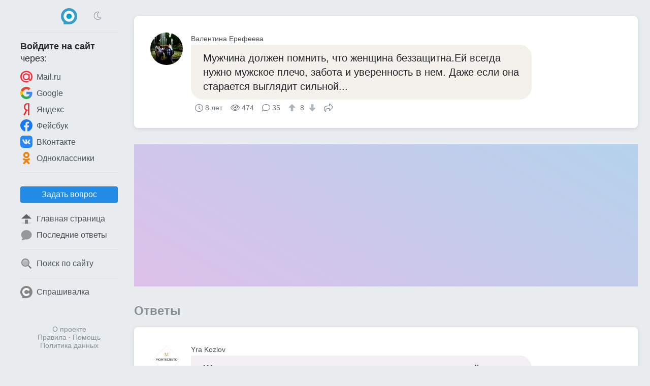

--- FILE ---
content_type: text/html; charset=UTF-8
request_url: https://obsuzhday.com/questions/ff26b284/%D0%BC%D1%83%D0%B6%D1%87%D0%B8%D0%BD%D0%B0-%D0%B4%D0%BE%D0%BB%D0%B6%D0%B5%D0%BD-%D0%BF%D0%BE%D0%BC%D0%BD%D0%B8%D1%82%D1%8C-%D1%87%D1%82%D0%BE-%D0%B6%D0%B5%D0%BD%D1%89%D0%B8%D0%BD%D0%B0-%D0%B1%D0%B5%D0%B7%D0%B7%D0%B0%D1%89%D0%B8%D1%82%D0%BD%D0%B0-%D0%B5%D0%B9-%D0%B2%D1%81%D0%B5%D0%B3%D0%B4%D0%B0-%D0%BD%D1%83%D0%B6%D0%BD%D0%BE-%D0%BC%D1%83%D0%B6%D1%81%D0%BA%D0%BE%D0%B5-%D0%BF%D0%BB%D0%B5%D1%87%D0%BE-%D0%B7%D0%B0%D0%B1%D0%BE
body_size: 13566
content:
<!DOCTYPE html>
<html lang="ru" class="obs cfg-emj-zoom" data-code-name="obs" data-user-id="" data-adp="g" data-sbase="https://s0.obsuzhday.com">

<head>
	<title>Мужчина должен помнить, что женщина беззащитна.Ей всегда нужно мужское плечо, забота и уверенность в нем. Даже если она старается выглядит сильной... — Обсуждай</title>

		<link rel="stylesheet" href="/css/67e94ba3-110d0-16e1b85d.css" integrity="sha256-fx8RhUw1V93hR+Jx8LqlWp3Ekk2NzKRypLAjvMUC2ZA=">
	
			<link rel="preload" href="//pagead2.googlesyndication.com/pagead/js/adsbygoogle.js" as="script" crossorigin>
		<link rel="preload" href="//www.googletagmanager.com/gtag/js?id=G-2PM0GR4LEK" as="script">
	<link rel="preload" href="//cdn.jsdelivr.net/npm/yandex-metrica-watch/tag.js" as="script">
	<link rel="preconnect" href="//mc.yandex.ru">

	<meta name="viewport" content="width=device-width, initial-scale=1, minimum-scale=1, user-scalable=no">
	<meta name="format-detection" content="telephone=no">
	<link rel="canonical" href="https://obsuzhday.com/questions/ff26b284/%D0%BC%D1%83%D0%B6%D1%87%D0%B8%D0%BD%D0%B0-%D0%B4%D0%BE%D0%BB%D0%B6%D0%B5%D0%BD-%D0%BF%D0%BE%D0%BC%D0%BD%D0%B8%D1%82%D1%8C-%D1%87%D1%82%D0%BE-%D0%B6%D0%B5%D0%BD%D1%89%D0%B8%D0%BD%D0%B0-%D0%B1%D0%B5%D0%B7%D0%B7%D0%B0%D1%89%D0%B8%D1%82%D0%BD%D0%B0-%D0%B5%D0%B9-%D0%B2%D1%81%D0%B5%D0%B3%D0%B4%D0%B0-%D0%BD%D1%83%D0%B6%D0%BD%D0%BE-%D0%BC%D1%83%D0%B6%D1%81%D0%BA%D0%BE%D0%B5-%D0%BF%D0%BB%D0%B5%D1%87%D0%BE-%D0%B7%D0%B0%D0%B1%D0%BE">
<meta name="description" content="Женщина должна помнить . что мужчине нужен надежный тыл . уют и верность .даже если он сильный и уверенный. безразличие и эгоизм разрушают мужскую душу">
<meta property="fb:app_id" content="179048585830395">
<meta property="og:type" content="article">
<meta property="og:url" content="https://obsuzhday.com/questions/ff26b284/%D0%BC%D1%83%D0%B6%D1%87%D0%B8%D0%BD%D0%B0-%D0%B4%D0%BE%D0%BB%D0%B6%D0%B5%D0%BD-%D0%BF%D0%BE%D0%BC%D0%BD%D0%B8%D1%82%D1%8C-%D1%87%D1%82%D0%BE-%D0%B6%D0%B5%D0%BD%D1%89%D0%B8%D0%BD%D0%B0-%D0%B1%D0%B5%D0%B7%D0%B7%D0%B0%D1%89%D0%B8%D1%82%D0%BD%D0%B0-%D0%B5%D0%B9-%D0%B2%D1%81%D0%B5%D0%B3%D0%B4%D0%B0-%D0%BD%D1%83%D0%B6%D0%BD%D0%BE-%D0%BC%D1%83%D0%B6%D1%81%D0%BA%D0%BE%D0%B5-%D0%BF%D0%BB%D0%B5%D1%87%D0%BE-%D0%B7%D0%B0%D0%B1%D0%BE">
<meta property="og:title" content="Мужчина должен помнить, что женщина беззащитна.Ей всегда нужно мужское плечо, забота и уверенность в нем. Даже если она старается выглядит сильной...">
<meta property="og:description" content="Женщина должна помнить . что мужчине нужен надежный тыл . уют и верность .даже если он сильный и уверенный. безразличие и эгоизм разрушают мужскую душу">
	<meta name="apple-mobile-web-app-title" content="Обсуждай">
	<meta name="apple-mobile-web-app-status-bar-style" content="black-translucent">
	<meta name="theme-color" content="#00a1cc">

	<link rel="icon" href="https://s0.obsuzhday.com/img/obs/favicon-16x16.png" type="image/png" sizes="16x16">
	<link rel="icon" href="https://s0.obsuzhday.com/img/obs/favicon-32x32.png" type="image/png" sizes="32x32">
	<link rel="icon" href="https://s0.obsuzhday.com/img/obs.svg" type="image/svg+xml" sizes="any">
	<link rel="apple-touch-icon" href="https://s0.obsuzhday.com/img/obs/apple-touch-icon.png">
	<link rel="manifest" href="/manifest.webmanifest">
</head>

<body>

	<header>
		<div id="menu_toggle" class="icon-bars"><i hidden></i></div>
				<a href="/" class="logo"><img src="https://s0.obsuzhday.com/img/obs.svg" width="32" height="32" alt="Обсуждай"></a>
					<div class="dummy"></div>
			</header>
	<div id="menu_overlay"></div>

	<nav>
		<div class="top">
			<div>
				<div class="icon-sun" onclick="toggle_dark_mode(0);"></div>
				<a href="/" class="logo"><img src="https://s0.obsuzhday.com/img/obs.svg" width="32" height="32" alt="Обсуждай"></a>
				<div class="icon-moon" onclick="toggle_dark_mode(1);"></div>
			</div>
		</div>
					<div class="signin">
				<div class="heading"><b>Войдите на&nbsp;сайт</b><br>через:</div>
				<a class="mru" href="/signin?provider=mru" onclick="$.t('signin_intentions.mru');" rel="nofollow"><img src="https://s0.obsuzhday.com/img/icons/mru.svg" width="24" height="24" alt="Mail.ru">Mail.ru</a>
								<a class="goog" href="/signin?provider=goog" rel="nofollow"> <img src="https://s0.obsuzhday.com/img/icons/google.svg" width="24" height="24" alt="Google">Google</a>
				<a class="ya" href="/signin?provider=ya" rel="nofollow"> <img src="https://s0.obsuzhday.com/img/icons/yandex.svg" width="24" height="24" alt="Яндекс">Яндекс</a>
				<a class="fb" href="/signin?provider=fb" rel="nofollow"> <img src="https://s0.obsuzhday.com/img/icons/fb.svg" width="24" height="24" alt="Facebook">Фейсбук</a>
				<a class="vk" href="/signin?provider=vk" rel="nofollow"> <img src="https://s0.obsuzhday.com/img/icons/vk.svg" width="24" height="24" alt="ВКонтакте">ВКонтакте</a>
				<a class="ok" href="/signin?provider=ok" rel="nofollow"> <img src="https://s0.obsuzhday.com/img/icons/odnokl.svg" width="24" height="24" alt="Одноклассники">Одноклассники</a>
			</div>
			<div class="sep"></div>
				<div class="items">
					<button id="btn_ask" class="btn" onclick="$.t('btn_ask.click'); location = '/ask';">Задать вопрос</button>		<a href="/" ><img src="https://s0.obsuzhday.com/img/icons/home_page.svg" width="24" height="24" alt="🏠">Главная страница</a>
		<a href="/latest_answers" ><img src="https://s0.obsuzhday.com/img/icons/a.svg" width="24" height="24" alt="💬">Последние ответы</a>
				<div class="sep"></div>
		<a href="/search"  rel="nofollow"><img src="https://s0.obsuzhday.com/img/icons/search.svg" width="24" height="24" alt="🔍">Поиск по сайту</a>
							<div class="sep"></div>
			<a href="https://sprashivalka.com/"><img src="https://s0.obsuzhday.com/img/spr.svg" width="24" height="24" alt="Спрашивалка">Спрашивалка</a>
			</div>				<footer>
			<a href="/about" rel="nofollow">О проекте</a>
			<br> <a href="/rules" rel="nofollow">Правила</a>
			&middot; <a href="/help" rel="nofollow">Помощь</a>
							<br><a href="/rules#privacy_policy" rel="nofollow">Политика данных</a>
					</footer>
	</nav>

	<main>
		




<article class="qa">
	
	

<div class="q">
	<a class="p " href="/3289876" rel="author nofollow">
		<img src="https://m.obsuzhday.com/orig/b13/535/98e/30d82.jpg?auto_optimize=high&width=128&height=128&aspect_ratio=1%3A1" width="64" height="64" alt="Валентина Ерефеева" loading="lazy">		<div class="name">Валентина Ерефеева</div>
	</a>
	<div class="cont">
		<p style="background:#f4f0eb" >
			Мужчина должен помнить, что женщина беззащитна.Ей всегда нужно мужское плечо, забота и уверенность в нем. Даже если она старается выглядит сильной...					</p>
		<div class="meta">
			<time class="ts icon-clock" datetime="2017-09-12">8 лет</time>			<div class="views icon-eye">474</div>
			<div class="answers">
									<i class="icon-answer"></i>35								</div>
										<div class="score">
					<button type="button" class="raw" data-url="/q/98558345/upvote" aria-label="↑"><i class="icon-arrow-alt-up"></i></button>
					8					<button type="button" class="raw" data-url="/q/98558345/downvote" aria-label="↓"><i class="icon-arrow-alt-down"></i></button>
				</div>
						<button type="button" class="raw icon-share" data-url="https://obsuzhday.com/questions/ff26b284/%D0%BC%D1%83%D0%B6%D1%87%D0%B8%D0%BD%D0%B0-%D0%B4%D0%BE%D0%BB%D0%B6%D0%B5%D0%BD-%D0%BF%D0%BE%D0%BC%D0%BD%D0%B8%D1%82%D1%8C-%D1%87%D1%82%D0%BE-%D0%B6%D0%B5%D0%BD%D1%89%D0%B8%D0%BD%D0%B0-%D0%B1%D0%B5%D0%B7%D0%B7%D0%B0%D1%89%D0%B8%D1%82%D0%BD%D0%B0-%D0%B5%D0%B9-%D0%B2%D1%81%D0%B5%D0%B3%D0%B4%D0%B0-%D0%BD%D1%83%D0%B6%D0%BD%D0%BE-%D0%BC%D1%83%D0%B6%D1%81%D0%BA%D0%BE%D0%B5-%D0%BF%D0%BB%D0%B5%D1%87%D0%BE-%D0%B7%D0%B0%D0%B1%D0%BE">Поделиться</button>
								</div>
	</div>
</div>

</article>


<div id="slot_central" class="slot" data-code-name="obs" data-slot-name="central"
	data-gad-slot="1691829732" data-gad-format="auto" data-gad-channel=""
	data-full-width-responsive="true"></div>
	<div id="answers_start" class="b_heading">Ответы </div>
			<article class="qa">
						


	

<div id="a23575993" class="a">
	<a class="p " href="/3252278" rel="author nofollow">
		<img src="https://m.obsuzhday.com/orig/0ed/813/1c4/1750e.jpg?auto_optimize=high&width=128&height=128&aspect_ratio=1%3A1" width="64" height="64" alt="Yra Kozlov" loading="lazy">		<div class="name">Yra Kozlov</div>
	</a>
	<div class="cont">
		<p style="background:#f4eff3"  data-href="/a/23575993">Женщина должна помнить . что мужчине нужен надежный тыл . уют и верность .даже если он сильный и уверенный. безразличие и эгоизм разрушают мужскую душу</p>
		<div class="meta">
			<time class="ts icon-clock" datetime="2018-01-13">8 лет</time>			<div class="comments">
								<i class="icon-comments"></i>0							</div>
										<div class="score">
					<button type="button" class="raw" data-url="/a/23575993/upvote" aria-label="↑"><i class="icon-arrow-alt-up"></i></button>
					0					<button type="button" class="raw" data-url="/a/23575993/downvote" aria-label="↓"><i class="icon-arrow-alt-down"></i></button>
				</div>
						<button type="button" class="raw icon-share" data-url="https://obsuzhday.com/a/23575993">Поделиться</button>
								</div>
	</div>
</div>	


		</article>
											<article class="qa">
						


	

<div id="a18626898" class="a">
	<a class="p " href="/4279379" rel="author nofollow">
		<div class="no_photo" style="background:#f4f0ec">СД</div>		<div class="name">Сергей Д</div>
	</a>
	<div class="cont">
		<p style="background:#e8f4eb"  data-href="/a/18626898">женщина не виновата что родилась женщиной? все должно быть как в природе, нам так подсказывают - пользуйтесь знаниями</p>
		<div class="meta">
			<time class="ts icon-clock" datetime="2017-09-15">8 лет</time>			<div class="comments">
								<i class="icon-comments"></i>7							</div>
										<div class="score">
					<button type="button" class="raw" data-url="/a/18626898/upvote" aria-label="↑"><i class="icon-arrow-alt-up"></i></button>
					0					<button type="button" class="raw" data-url="/a/18626898/downvote" aria-label="↓"><i class="icon-arrow-alt-down"></i></button>
				</div>
						<button type="button" class="raw icon-share" data-url="https://obsuzhday.com/a/18626898">Поделиться</button>
								</div>
	</div>
</div>	
	<div class="cs">			


<div id="c31717384" class="c">
	<a class="p sm " href="/3289876" rel="author nofollow">
		<img src="https://m.obsuzhday.com/orig/b13/535/98e/30d82.jpg?auto_optimize=high&width=128&height=128&aspect_ratio=1%3A1" width="32" height="32" alt="Валентина Ерефеева" loading="lazy">		<div class="name">Валентина Ерефеева</div>
	</a>
	<div class="cont">
		<p>Но правильно сильному защищать слабо</p>
		<div class="meta">
			<time class="ts icon-clock" datetime="2017-09-15T10:17:58+00:00">8 лет</time>										<div class="score">
					<button type="button" class="raw" data-url="/c/31717384/upvote" aria-label="↑"><i class="icon-arrow-alt-up"></i></button>
					1					<button type="button" class="raw" data-url="/c/31717384/downvote" aria-label="↓"><i class="icon-arrow-alt-down"></i></button>
				</div>
											</div>
	</div>
</div>					


<div id="c31717449" class="c">
	<a class="p sm " href="/4279379" rel="author nofollow">
		<div class="no_photo" style="background:#f4f0ec">СД</div>		<div class="name">Сергей Д</div>
	</a>
	<div class="cont">
		<p>В природе его нет</p>
		<div class="meta">
			<time class="ts icon-clock" datetime="2017-09-15T10:19:27+00:00">8 лет</time>										<div class="score">
					<button type="button" class="raw" data-url="/c/31717449/upvote" aria-label="↑"><i class="icon-arrow-alt-up"></i></button>
					1					<button type="button" class="raw" data-url="/c/31717449/downvote" aria-label="↓"><i class="icon-arrow-alt-down"></i></button>
				</div>
											</div>
	</div>
</div>					


<div id="c31717470" class="c">
	<a class="p sm " href="/3289876" rel="author nofollow">
		<img src="https://m.obsuzhday.com/orig/b13/535/98e/30d82.jpg?auto_optimize=high&width=128&height=128&aspect_ratio=1%3A1" width="32" height="32" alt="Валентина Ерефеева" loading="lazy">		<div class="name">Валентина Ерефеева</div>
	</a>
	<div class="cont">
		<p>Кого ,сильного мужчины ?</p>
		<div class="meta">
			<time class="ts icon-clock" datetime="2017-09-15T10:19:56+00:00">8 лет</time>										<div class="score">
					<button type="button" class="raw" data-url="/c/31717470/upvote" aria-label="↑"><i class="icon-arrow-alt-up"></i></button>
					1					<button type="button" class="raw" data-url="/c/31717470/downvote" aria-label="↓"><i class="icon-arrow-alt-down"></i></button>
				</div>
											</div>
	</div>
</div>					


<div id="c31717493" class="c">
	<a class="p sm " href="/4279379" rel="author nofollow">
		<div class="no_photo" style="background:#f4f0ec">СД</div>		<div class="name">Сергей Д</div>
	</a>
	<div class="cont">
		<p>правила защищать слабого</p>
		<div class="meta">
			<time class="ts icon-clock" datetime="2017-09-15T10:20:29+00:00">8 лет</time>										<div class="score">
					<button type="button" class="raw" data-url="/c/31717493/upvote" aria-label="↑"><i class="icon-arrow-alt-up"></i></button>
					1					<button type="button" class="raw" data-url="/c/31717493/downvote" aria-label="↓"><i class="icon-arrow-alt-down"></i></button>
				</div>
											</div>
	</div>
</div>					


<div id="c31717669" class="c">
	<a class="p sm " href="/3289876" rel="author nofollow">
		<img src="https://m.obsuzhday.com/orig/b13/535/98e/30d82.jpg?auto_optimize=high&width=128&height=128&aspect_ratio=1%3A1" width="32" height="32" alt="Валентина Ерефеева" loading="lazy">		<div class="name">Валентина Ерефеева</div>
	</a>
	<div class="cont">
		<p>Не правда , даже раньше давая присягу пионер говорил старших не обижать , младших защищать .</p>
		<div class="meta">
			<time class="ts icon-clock" datetime="2017-09-15T10:24:02+00:00">8 лет</time>										<div class="score">
					<button type="button" class="raw" data-url="/c/31717669/upvote" aria-label="↑"><i class="icon-arrow-alt-up"></i></button>
					1					<button type="button" class="raw" data-url="/c/31717669/downvote" aria-label="↓"><i class="icon-arrow-alt-down"></i></button>
				</div>
											</div>
	</div>
</div>					


<div id="c31718255" class="c">
	<a class="p sm " href="/4279379" rel="author nofollow">
		<div class="no_photo" style="background:#f4f0ec">СД</div>		<div class="name">Сергей Д</div>
	</a>
	<div class="cont">
		<p>Ну пионерам виднее. Обидеть старшего проблемно - можно получить взбучку. А вот съесть слабого, изгнать от самки, завоевать место для охоты - это реально в природе.... Защищают только близких - птенцов, выводок, детенышей, жен, любимых. Но при этом кормят их более слабыми существами, уничтожают чужих детей, жен, подруг... Мир не совершенен ...</p>
		<div class="meta">
			<time class="ts icon-clock" datetime="2017-09-15T10:36:03+00:00">8 лет</time>										<div class="score">
					<button type="button" class="raw" data-url="/c/31718255/upvote" aria-label="↑"><i class="icon-arrow-alt-up"></i></button>
					1					<button type="button" class="raw" data-url="/c/31718255/downvote" aria-label="↓"><i class="icon-arrow-alt-down"></i></button>
				</div>
											</div>
	</div>
</div>					


<div id="c31722562" class="c">
	<a class="p sm " href="/3289876" rel="author nofollow">
		<img src="https://m.obsuzhday.com/orig/b13/535/98e/30d82.jpg?auto_optimize=high&width=128&height=128&aspect_ratio=1%3A1" width="32" height="32" alt="Валентина Ерефеева" loading="lazy">		<div class="name">Валентина Ерефеева</div>
	</a>
	<div class="cont">
		<p>Я говорю о людях . Бог дал нам совсем отличный законы от животных .</p>
		<div class="meta">
			<time class="ts icon-clock" datetime="2017-09-15T12:03:46+00:00">8 лет</time>										<div class="score">
					<button type="button" class="raw" data-url="/c/31722562/upvote" aria-label="↑"><i class="icon-arrow-alt-up"></i></button>
					1					<button type="button" class="raw" data-url="/c/31722562/downvote" aria-label="↓"><i class="icon-arrow-alt-down"></i></button>
				</div>
											</div>
	</div>
</div>			</div>


		</article>
											<article class="qa">
						


	

<div id="a26247093" class="a">
	<a class="p " href="/3464468" rel="author nofollow">
		<img src="https://m.obsuzhday.com/orig/111/f81/2b4/b25db.jpg?auto_optimize=high&width=128&height=128&aspect_ratio=1%3A1" width="64" height="64" alt="Михаил Сабуров" loading="lazy">		<div class="name">Михаил Сабуров</div>
	</a>
	<div class="cont">
		<p style="background:#ecf2f4"  data-href="/a/26247093">Читайте &quot;Исповедь содержанки&quot;... Там этих плечей.. плечев... плечух - до бесконечности.... Короче.. - Вам понравится...!</p>
		<div class="meta">
			<time class="ts icon-clock" datetime="2018-03-15">7 лет</time>			<div class="comments">
								<i class="icon-comments"></i>11							</div>
										<div class="score">
					<button type="button" class="raw" data-url="/a/26247093/upvote" aria-label="↑"><i class="icon-arrow-alt-up"></i></button>
					0					<button type="button" class="raw" data-url="/a/26247093/downvote" aria-label="↓"><i class="icon-arrow-alt-down"></i></button>
				</div>
						<button type="button" class="raw icon-share" data-url="https://obsuzhday.com/a/26247093">Поделиться</button>
								</div>
	</div>
</div>	
	<div class="cs">			<div class="there_is_more">
				<button type="button" class="raw show_all" data-aid="26247093">Показать все комментарии</button>
			</div>
					


<div id="c46177753" class="c">
	<a class="p sm " href="/3289876" rel="author nofollow">
		<img src="https://m.obsuzhday.com/orig/b13/535/98e/30d82.jpg?auto_optimize=high&width=128&height=128&aspect_ratio=1%3A1" width="32" height="32" alt="Валентина Ерефеева" loading="lazy">		<div class="name">Валентина Ерефеева</div>
	</a>
	<div class="cont">
		<p>Почему вы так решили . ?</p>
		<div class="meta">
			<time class="ts icon-clock" datetime="2018-03-15T11:12:01+00:00">7 лет</time>										<div class="score">
					<button type="button" class="raw" data-url="/c/46177753/upvote" aria-label="↑"><i class="icon-arrow-alt-up"></i></button>
					1					<button type="button" class="raw" data-url="/c/46177753/downvote" aria-label="↓"><i class="icon-arrow-alt-down"></i></button>
				</div>
											</div>
	</div>
</div>					


<div id="c46178611" class="c">
	<a class="p sm " href="/3464468" rel="author nofollow">
		<img src="https://m.obsuzhday.com/orig/111/f81/2b4/b25db.jpg?auto_optimize=high&width=128&height=128&aspect_ratio=1%3A1" width="32" height="32" alt="Михаил Сабуров" loading="lazy">		<div class="name">Михаил Сабуров</div>
	</a>
	<div class="cont">
		<p>А Вы спросите у своих бабушки с дедушкой... Я то - просто - умный и за Беларусь морду любому недоноску побью... Это не мешает мне самоидентифицироваться.... Русский я! Беларус я! Хохол я! Однозначо!!!</p>
		<div class="meta">
			<time class="ts icon-clock" datetime="2018-03-15T11:25:36+00:00">7 лет</time>										<div class="score">
					<button type="button" class="raw" data-url="/c/46178611/upvote" aria-label="↑"><i class="icon-arrow-alt-up"></i></button>
					1					<button type="button" class="raw" data-url="/c/46178611/downvote" aria-label="↓"><i class="icon-arrow-alt-down"></i></button>
				</div>
											</div>
	</div>
</div>					


<div id="c46179221" class="c">
	<a class="p sm " href="/3289876" rel="author nofollow">
		<img src="https://m.obsuzhday.com/orig/b13/535/98e/30d82.jpg?auto_optimize=high&width=128&height=128&aspect_ratio=1%3A1" width="32" height="32" alt="Валентина Ерефеева" loading="lazy">		<div class="name">Валентина Ерефеева</div>
	</a>
	<div class="cont">
		<p>Да раньше мы не делились и жили все вместе . Но не мы разрушили такую махину . Помню доллар стоил 68 коп .</p>
		<div class="meta">
			<time class="ts icon-clock" datetime="2018-03-15T11:34:40+00:00">7 лет</time>										<div class="score">
					<button type="button" class="raw" data-url="/c/46179221/upvote" aria-label="↑"><i class="icon-arrow-alt-up"></i></button>
					1					<button type="button" class="raw" data-url="/c/46179221/downvote" aria-label="↓"><i class="icon-arrow-alt-down"></i></button>
				</div>
											</div>
	</div>
</div>					


<div id="c46205494" class="c">
	<a class="p sm " href="/3464468" rel="author nofollow">
		<img src="https://m.obsuzhday.com/orig/111/f81/2b4/b25db.jpg?auto_optimize=high&width=128&height=128&aspect_ratio=1%3A1" width="32" height="32" alt="Михаил Сабуров" loading="lazy">		<div class="name">Михаил Сабуров</div>
	</a>
	<div class="cont">
		<p>Причем здесь доллар... И ежеди какие-то твари что-то там разрушили... это не значит что разрушили и каждого человека..</p>
		<div class="meta">
			<time class="ts icon-clock" datetime="2018-03-15T17:47:59+00:00">7 лет</time>										<div class="score">
					<button type="button" class="raw" data-url="/c/46205494/upvote" aria-label="↑"><i class="icon-arrow-alt-up"></i></button>
					1					<button type="button" class="raw" data-url="/c/46205494/downvote" aria-label="↓"><i class="icon-arrow-alt-down"></i></button>
				</div>
											</div>
	</div>
</div>					


<div id="c46207520" class="c">
	<a class="p sm " href="/3289876" rel="author nofollow">
		<img src="https://m.obsuzhday.com/orig/b13/535/98e/30d82.jpg?auto_optimize=high&width=128&height=128&aspect_ratio=1%3A1" width="32" height="32" alt="Валентина Ерефеева" loading="lazy">		<div class="name">Валентина Ерефеева</div>
	</a>
	<div class="cont">
		<p>Я говорю о том , что раньше мы жили можно сказать одной семьей .</p>
		<div class="meta">
			<time class="ts icon-clock" datetime="2018-03-15T18:09:15+00:00">7 лет</time>										<div class="score">
					<button type="button" class="raw" data-url="/c/46207520/upvote" aria-label="↑"><i class="icon-arrow-alt-up"></i></button>
					1					<button type="button" class="raw" data-url="/c/46207520/downvote" aria-label="↓"><i class="icon-arrow-alt-down"></i></button>
				</div>
											</div>
	</div>
</div>			</div>


		</article>
											<article class="qa">
						


	

<div id="a25680528" class="a">
	<a class="p " href="/4833319" rel="author nofollow">
		<div class="no_photo" style="background:#f4f0f2">ВБ</div>		<div class="name">Валера Бурденюк</div>
	</a>
	<div class="cont">
		<p style="background:#f2f0f4"  data-href="/a/25680528">А старается всегда казаться умнее и сильнее. Да и почитайте мы вам то и не нужны</p>
		<div class="meta">
			<time class="ts icon-clock" datetime="2018-03-01">7 лет</time>			<div class="comments">
								<i class="icon-comments"></i>3							</div>
										<div class="score">
					<button type="button" class="raw" data-url="/a/25680528/upvote" aria-label="↑"><i class="icon-arrow-alt-up"></i></button>
					0					<button type="button" class="raw" data-url="/a/25680528/downvote" aria-label="↓"><i class="icon-arrow-alt-down"></i></button>
				</div>
						<button type="button" class="raw icon-share" data-url="https://obsuzhday.com/a/25680528">Поделиться</button>
								</div>
	</div>
</div>	
	<div class="cs">			


<div id="c45060548" class="c">
	<a class="p sm " href="/3289876" rel="author nofollow">
		<img src="https://m.obsuzhday.com/orig/b13/535/98e/30d82.jpg?auto_optimize=high&width=128&height=128&aspect_ratio=1%3A1" width="32" height="32" alt="Валентина Ерефеева" loading="lazy">		<div class="name">Валентина Ерефеева</div>
	</a>
	<div class="cont">
		<p>НЕт Валера , женщина это немощнейший сосуд , а вот что туда вливаешь , то как говорится и пить придется .</p>
		<div class="meta">
			<time class="ts icon-clock" datetime="2018-03-01T16:01:33+00:00">7 лет</time>										<div class="score">
					<button type="button" class="raw" data-url="/c/45060548/upvote" aria-label="↑"><i class="icon-arrow-alt-up"></i></button>
					1					<button type="button" class="raw" data-url="/c/45060548/downvote" aria-label="↓"><i class="icon-arrow-alt-down"></i></button>
				</div>
											</div>
	</div>
</div>					


<div id="c45060716" class="c">
	<a class="p sm " href="/4833319" rel="author nofollow">
		<div class="no_photo" style="background:#f4f0f2">ВБ</div>		<div class="name">Валера Бурденюк</div>
	</a>
	<div class="cont">
		<p>Что бы в сосуде было поровну надо лить обоим а не одному. Самое лёгкое обвинять другого.</p>
		<div class="meta">
			<time class="ts icon-clock" datetime="2018-03-01T16:04:13+00:00">7 лет</time>										<div class="score">
					<button type="button" class="raw" data-url="/c/45060716/upvote" aria-label="↑"><i class="icon-arrow-alt-up"></i></button>
					1					<button type="button" class="raw" data-url="/c/45060716/downvote" aria-label="↓"><i class="icon-arrow-alt-down"></i></button>
				</div>
											</div>
	</div>
</div>					


<div id="c45061222" class="c">
	<a class="p sm " href="/3289876" rel="author nofollow">
		<img src="https://m.obsuzhday.com/orig/b13/535/98e/30d82.jpg?auto_optimize=high&width=128&height=128&aspect_ratio=1%3A1" width="32" height="32" alt="Валентина Ерефеева" loading="lazy">		<div class="name">Валентина Ерефеева</div>
	</a>
	<div class="cont">
		<p>Валера , ты удивишься , но Бог говорит , мужья любите своих жен , а жена да боится своего мужа . Мне было не понятно , а почему я не должна любить ., пока не поняла . Бог сказал , нехорошо быть человеку одному , сотворим ему помощницу . Понимаешь помощницу это значит мы во всем помогаем мужу , или разрушать или созидать . А насчет бояться это значит бояться оскорбить любовь . Если мужчина любит , то будет любить и жена . Вот и есть твои поровну .</p>
		<div class="meta">
			<time class="ts icon-clock" datetime="2018-03-01T16:11:10+00:00">7 лет</time>										<div class="score">
					<button type="button" class="raw" data-url="/c/45061222/upvote" aria-label="↑"><i class="icon-arrow-alt-up"></i></button>
					1					<button type="button" class="raw" data-url="/c/45061222/downvote" aria-label="↓"><i class="icon-arrow-alt-down"></i></button>
				</div>
											</div>
	</div>
</div>			</div>


		</article>
											<article class="qa">
						


	

<div id="a18626698" class="a">
	<a class="p " href="/4085397" rel="author nofollow">
		<div class="no_photo" style="background:#e9f4e5">НК</div>		<div class="name">Наталья Казаченко</div>
	</a>
	<div class="cont">
		<p style="background:#f3f0f4"  data-href="/a/18626698">Да конечно! Войну женщины на своих плечах вынесли. И перестройку тоже.</p>
		<div class="meta">
			<time class="ts icon-clock" datetime="2017-09-15">8 лет</time>			<div class="comments">
								<i class="icon-comments"></i>3							</div>
										<div class="score">
					<button type="button" class="raw" data-url="/a/18626698/upvote" aria-label="↑"><i class="icon-arrow-alt-up"></i></button>
					0					<button type="button" class="raw" data-url="/a/18626698/downvote" aria-label="↓"><i class="icon-arrow-alt-down"></i></button>
				</div>
						<button type="button" class="raw icon-share" data-url="https://obsuzhday.com/a/18626698">Поделиться</button>
								</div>
	</div>
</div>	
	<div class="cs">			


<div id="c31717020" class="c">
	<a class="p sm " href="/3289876" rel="author nofollow">
		<img src="https://m.obsuzhday.com/orig/b13/535/98e/30d82.jpg?auto_optimize=high&width=128&height=128&aspect_ratio=1%3A1" width="32" height="32" alt="Валентина Ерефеева" loading="lazy">		<div class="name">Валентина Ерефеева</div>
	</a>
	<div class="cont">
		<p>И в данный момент несут всё на своих хрупких плечах , одновременно поддерживая сильных мужчин .</p>
		<div class="meta">
			<time class="ts icon-clock" datetime="2017-09-15T10:09:33+00:00">8 лет</time>										<div class="score">
					<button type="button" class="raw" data-url="/c/31717020/upvote" aria-label="↑"><i class="icon-arrow-alt-up"></i></button>
					1					<button type="button" class="raw" data-url="/c/31717020/downvote" aria-label="↓"><i class="icon-arrow-alt-down"></i></button>
				</div>
											</div>
	</div>
</div>					


<div id="c31717028" class="c">
	<a class="p sm " href="/4085397" rel="author nofollow">
		<div class="no_photo" style="background:#e9f4e5">НК</div>		<div class="name">Наталья Казаченко</div>
	</a>
	<div class="cont">
		<p>Точно.</p>
		<div class="meta">
			<time class="ts icon-clock" datetime="2017-09-15T10:09:46+00:00">8 лет</time>										<div class="score">
					<button type="button" class="raw" data-url="/c/31717028/upvote" aria-label="↑"><i class="icon-arrow-alt-up"></i></button>
					1					<button type="button" class="raw" data-url="/c/31717028/downvote" aria-label="↓"><i class="icon-arrow-alt-down"></i></button>
				</div>
											</div>
	</div>
</div>					


<div id="c31717066" class="c">
	<a class="p sm " href="/3289876" rel="author nofollow">
		<img src="https://m.obsuzhday.com/orig/b13/535/98e/30d82.jpg?auto_optimize=high&width=128&height=128&aspect_ratio=1%3A1" width="32" height="32" alt="Валентина Ерефеева" loading="lazy">		<div class="name">Валентина Ерефеева</div>
	</a>
	<div class="cont">
		<p><img class="emj" alt="&#x1f339;" title=":rose:" src="https://s0.obsuzhday.com/emj/png/64/1f339.png"/> <img class="emj" alt="&#x1f609;" title=":wink:" src="https://s0.obsuzhday.com/emj/png/64/1f609.png"/> <img class="emj" alt="&#x1f642;" title=":slight_smile:" src="https://s0.obsuzhday.com/emj/png/64/1f642.png"/></p>
		<div class="meta">
			<time class="ts icon-clock" datetime="2017-09-15T10:10:29+00:00">8 лет</time>										<div class="score">
					<button type="button" class="raw" data-url="/c/31717066/upvote" aria-label="↑"><i class="icon-arrow-alt-up"></i></button>
					1					<button type="button" class="raw" data-url="/c/31717066/downvote" aria-label="↓"><i class="icon-arrow-alt-down"></i></button>
				</div>
											</div>
	</div>
</div>			</div>


		</article>
											<article class="qa">
						


	

<div id="a19122673" class="a">
	<a class="p " href="/4159647" rel="author nofollow">
		<div class="no_photo" style="background:#ebf2f4">Та</div>		<div class="name">Татьяна</div>
	</a>
	<div class="cont">
		<p style="background:#e6f3f4"  data-href="/a/19122673">Любящий мужчина так и поступит. И плечо подставит ,и заботой окутает.</p>
		<div class="meta">
			<time class="ts icon-clock" datetime="2017-10-01">8 лет</time>			<div class="comments">
								<i class="icon-comments"></i>3							</div>
										<div class="score">
					<button type="button" class="raw" data-url="/a/19122673/upvote" aria-label="↑"><i class="icon-arrow-alt-up"></i></button>
					0					<button type="button" class="raw" data-url="/a/19122673/downvote" aria-label="↓"><i class="icon-arrow-alt-down"></i></button>
				</div>
						<button type="button" class="raw icon-share" data-url="https://obsuzhday.com/a/19122673">Поделиться</button>
								</div>
	</div>
</div>	
	<div class="cs">			


<div id="c32877413" class="c">
	<a class="p sm " href="/3289876" rel="author nofollow">
		<img src="https://m.obsuzhday.com/orig/b13/535/98e/30d82.jpg?auto_optimize=high&width=128&height=128&aspect_ratio=1%3A1" width="32" height="32" alt="Валентина Ерефеева" loading="lazy">		<div class="name">Валентина Ерефеева</div>
	</a>
	<div class="cont">
		<p>Да только так и можно понять , любит ли мужчина или нет .</p>
		<div class="meta">
			<time class="ts icon-clock" datetime="2017-10-03T15:47:27+00:00">8 лет</time>										<div class="score">
					<button type="button" class="raw" data-url="/c/32877413/upvote" aria-label="↑"><i class="icon-arrow-alt-up"></i></button>
					1					<button type="button" class="raw" data-url="/c/32877413/downvote" aria-label="↓"><i class="icon-arrow-alt-down"></i></button>
				</div>
											</div>
	</div>
</div>					


<div id="c32878146" class="c">
	<a class="p sm " href="/4159647" rel="author nofollow">
		<div class="no_photo" style="background:#ebf2f4">Та</div>		<div class="name">Татьяна</div>
	</a>
	<div class="cont">
		<p>Да, конечно!</p>
		<div class="meta">
			<time class="ts icon-clock" datetime="2017-10-03T15:59:40+00:00">8 лет</time>										<div class="score">
					<button type="button" class="raw" data-url="/c/32878146/upvote" aria-label="↑"><i class="icon-arrow-alt-up"></i></button>
					1					<button type="button" class="raw" data-url="/c/32878146/downvote" aria-label="↓"><i class="icon-arrow-alt-down"></i></button>
				</div>
											</div>
	</div>
</div>					


<div id="c32882147" class="c">
	<a class="p sm " href="/3289876" rel="author nofollow">
		<img src="https://m.obsuzhday.com/orig/b13/535/98e/30d82.jpg?auto_optimize=high&width=128&height=128&aspect_ratio=1%3A1" width="32" height="32" alt="Валентина Ерефеева" loading="lazy">		<div class="name">Валентина Ерефеева</div>
	</a>
	<div class="cont">
		<p><img class="emj" alt="&#x1f339;" title=":rose:" src="https://s0.obsuzhday.com/emj/png/64/1f339.png"/></p>
		<div class="meta">
			<time class="ts icon-clock" datetime="2017-10-03T17:05:40+00:00">8 лет</time>										<div class="score">
					<button type="button" class="raw" data-url="/c/32882147/upvote" aria-label="↑"><i class="icon-arrow-alt-up"></i></button>
					1					<button type="button" class="raw" data-url="/c/32882147/downvote" aria-label="↓"><i class="icon-arrow-alt-down"></i></button>
				</div>
											</div>
	</div>
</div>			</div>


		</article>
											<article class="qa">
						


	

<div id="a20847885" class="a">
	<a class="p " href="/1525265" rel="author nofollow">
		<img src="https://m.obsuzhday.com/orig/5e6/5a9/3b0/4f06e.png?auto_optimize=high&width=128&height=128&aspect_ratio=1%3A1" width="64" height="64" alt="Барон Де Гофмансталь" loading="lazy">		<div class="name">Барон Де Гофмансталь</div>
	</a>
	<div class="cont">
		<p style="background:#f2f0f4"  data-href="/a/20847885">Мужчина ничего не должен кроме того, что он сам обещал. <img class="emj" alt="&#x1f606;" title=":laughing:" src="https://s0.obsuzhday.com/emj/png/64/1f606.png"/></p>
		<div class="meta">
			<time class="ts icon-clock" datetime="2017-11-12">8 лет</time>			<div class="comments">
								<i class="icon-comments"></i>5							</div>
										<div class="score">
					<button type="button" class="raw" data-url="/a/20847885/upvote" aria-label="↑"><i class="icon-arrow-alt-up"></i></button>
					0					<button type="button" class="raw" data-url="/a/20847885/downvote" aria-label="↓"><i class="icon-arrow-alt-down"></i></button>
				</div>
						<button type="button" class="raw icon-share" data-url="https://obsuzhday.com/a/20847885">Поделиться</button>
								</div>
	</div>
</div>	
	<div class="cs">			


<div id="c35884934" class="c">
	<a class="p sm " href="/3289876" rel="author nofollow">
		<img src="https://m.obsuzhday.com/orig/b13/535/98e/30d82.jpg?auto_optimize=high&width=128&height=128&aspect_ratio=1%3A1" width="32" height="32" alt="Валентина Ерефеева" loading="lazy">		<div class="name">Валентина Ерефеева</div>
	</a>
	<div class="cont">
		<p>ох уж не правда . Он не просто должен , а обязан быть настоящим мужчиной со всем из этого вытекающим .</p>
		<div class="meta">
			<time class="ts icon-clock" datetime="2017-11-12T15:53:08+00:00">8 лет</time>										<div class="score">
					<button type="button" class="raw" data-url="/c/35884934/upvote" aria-label="↑"><i class="icon-arrow-alt-up"></i></button>
					1					<button type="button" class="raw" data-url="/c/35884934/downvote" aria-label="↓"><i class="icon-arrow-alt-down"></i></button>
				</div>
											</div>
	</div>
</div>					


<div id="c35885090" class="c">
	<a class="p sm " href="/1525265" rel="author nofollow">
		<img src="https://m.obsuzhday.com/orig/5e6/5a9/3b0/4f06e.png?auto_optimize=high&width=128&height=128&aspect_ratio=1%3A1" width="32" height="32" alt="Барон Де Гофмансталь" loading="lazy">		<div class="name">Барон Де Гофмансталь</div>
	</a>
	<div class="cont">
		<p>Да ну! И кто же его обязал?</p>
		<div class="meta">
			<time class="ts icon-clock" datetime="2017-11-12T15:54:46+00:00">8 лет</time>										<div class="score">
					<button type="button" class="raw" data-url="/c/35885090/upvote" aria-label="↑"><i class="icon-arrow-alt-up"></i></button>
					1					<button type="button" class="raw" data-url="/c/35885090/downvote" aria-label="↓"><i class="icon-arrow-alt-down"></i></button>
				</div>
											</div>
	</div>
</div>					


<div id="c35885192" class="c">
	<a class="p sm " href="/3289876" rel="author nofollow">
		<img src="https://m.obsuzhday.com/orig/b13/535/98e/30d82.jpg?auto_optimize=high&width=128&height=128&aspect_ratio=1%3A1" width="32" height="32" alt="Валентина Ерефеева" loading="lazy">		<div class="name">Валентина Ерефеева</div>
	</a>
	<div class="cont">
		<p>Его причастие к мужскому полу .</p>
		<div class="meta">
			<time class="ts icon-clock" datetime="2017-11-12T15:55:54+00:00">8 лет</time>										<div class="score">
					<button type="button" class="raw" data-url="/c/35885192/upvote" aria-label="↑"><i class="icon-arrow-alt-up"></i></button>
					1					<button type="button" class="raw" data-url="/c/35885192/downvote" aria-label="↓"><i class="icon-arrow-alt-down"></i></button>
				</div>
											</div>
	</div>
</div>					


<div id="c35885753" class="c">
	<a class="p sm " href="/1525265" rel="author nofollow">
		<img src="https://m.obsuzhday.com/orig/5e6/5a9/3b0/4f06e.png?auto_optimize=high&width=128&height=128&aspect_ratio=1%3A1" width="32" height="32" alt="Барон Де Гофмансталь" loading="lazy">		<div class="name">Барон Де Гофмансталь</div>
	</a>
	<div class="cont">
		<p>Это субъективно. Может это просто выдумка? Ваша, например? А мне больше нравится утверждение, что настоящий мужчина это тот, который не зависим от чужого мнения, особенно женского, а имеет свое, и всегда поступает так, как считает нужным. Если считает нужным заботиться о женщине - то заботится, если не считает - то живет один и прямо об этом говорит.</p>
		<div class="meta">
			<time class="ts icon-clock" datetime="2017-11-12T16:02:56+00:00">8 лет</time>										<div class="score">
					<button type="button" class="raw" data-url="/c/35885753/upvote" aria-label="↑"><i class="icon-arrow-alt-up"></i></button>
					1					<button type="button" class="raw" data-url="/c/35885753/downvote" aria-label="↓"><i class="icon-arrow-alt-down"></i></button>
				</div>
											</div>
	</div>
</div>					


<div id="c35886007" class="c">
	<a class="p sm " href="/3289876" rel="author nofollow">
		<img src="https://m.obsuzhday.com/orig/b13/535/98e/30d82.jpg?auto_optimize=high&width=128&height=128&aspect_ratio=1%3A1" width="32" height="32" alt="Валентина Ерефеева" loading="lazy">		<div class="name">Валентина Ерефеева</div>
	</a>
	<div class="cont">
		<p>Мужчина не должен зависеть , он обязан сделать зависимой его женщину , чтобы она не в чем не нуждалась .</p>
		<div class="meta">
			<time class="ts icon-clock" datetime="2017-11-12T16:06:30+00:00">8 лет</time>										<div class="score">
					<button type="button" class="raw" data-url="/c/35886007/upvote" aria-label="↑"><i class="icon-arrow-alt-up"></i></button>
					1					<button type="button" class="raw" data-url="/c/35886007/downvote" aria-label="↓"><i class="icon-arrow-alt-down"></i></button>
				</div>
											</div>
	</div>
</div>			</div>


		</article>
											<article class="qa">
						


	

<div id="a23773519" class="a">
	<a class="p " href="/2312878" rel="author nofollow">
		<img src="https://m.obsuzhday.com/orig/471/bd7/8bb/50856.jpg?auto_optimize=high&width=128&height=128&aspect_ratio=1%3A1" width="64" height="64" alt="Виталий" loading="lazy">		<div class="name">Виталий</div>
	</a>
	<div class="cont">
		<p style="background:#e9f3f4"  data-href="/a/23773519">Есть такие что не нуждаются в этом..это те что коня на ходу...</p>
		<div class="meta">
			<time class="ts icon-clock" datetime="2018-01-18">8 лет</time>			<div class="comments">
								<i class="icon-comments"></i>3							</div>
										<div class="score">
					<button type="button" class="raw" data-url="/a/23773519/upvote" aria-label="↑"><i class="icon-arrow-alt-up"></i></button>
					0					<button type="button" class="raw" data-url="/a/23773519/downvote" aria-label="↓"><i class="icon-arrow-alt-down"></i></button>
				</div>
						<button type="button" class="raw icon-share" data-url="https://obsuzhday.com/a/23773519">Поделиться</button>
								</div>
	</div>
</div>	
	<div class="cs">			


<div id="c41356101" class="c">
	<a class="p sm " href="/3289876" rel="author nofollow">
		<img src="https://m.obsuzhday.com/orig/b13/535/98e/30d82.jpg?auto_optimize=high&width=128&height=128&aspect_ratio=1%3A1" width="32" height="32" alt="Валентина Ерефеева" loading="lazy">		<div class="name">Валентина Ерефеева</div>
	</a>
	<div class="cont">
		<p>Конь конем , но женщина всегда желает оставаться женщиной , а часто конь делает её кобылой .</p>
		<div class="meta">
			<time class="ts icon-clock" datetime="2018-01-18T13:33:02+00:00">8 лет</time>										<div class="score">
					<button type="button" class="raw" data-url="/c/41356101/upvote" aria-label="↑"><i class="icon-arrow-alt-up"></i></button>
					1					<button type="button" class="raw" data-url="/c/41356101/downvote" aria-label="↓"><i class="icon-arrow-alt-down"></i></button>
				</div>
											</div>
	</div>
</div>					


<div id="c41362110" class="c">
	<a class="p sm " href="/2312878" rel="author nofollow">
		<img src="https://m.obsuzhday.com/orig/471/bd7/8bb/50856.jpg?auto_optimize=high&width=128&height=128&aspect_ratio=1%3A1" width="32" height="32" alt="Виталий" loading="lazy">		<div class="name">Виталий</div>
	</a>
	<div class="cont">
		<p>Один другого стоит))))<img class="emj" alt="&#x1f601;" title=":grin:" src="https://s0.obsuzhday.com/emj/png/64/1f601.png"/></p>
		<div class="meta">
			<time class="ts icon-clock" datetime="2018-01-18T15:00:47+00:00">8 лет</time>										<div class="score">
					<button type="button" class="raw" data-url="/c/41362110/upvote" aria-label="↑"><i class="icon-arrow-alt-up"></i></button>
					1					<button type="button" class="raw" data-url="/c/41362110/downvote" aria-label="↓"><i class="icon-arrow-alt-down"></i></button>
				</div>
											</div>
	</div>
</div>					


<div id="c41375660" class="c">
	<a class="p sm " href="/3289876" rel="author nofollow">
		<img src="https://m.obsuzhday.com/orig/b13/535/98e/30d82.jpg?auto_optimize=high&width=128&height=128&aspect_ratio=1%3A1" width="32" height="32" alt="Валентина Ерефеева" loading="lazy">		<div class="name">Валентина Ерефеева</div>
	</a>
	<div class="cont">
		<p><img class="emj" alt="&#x1f642;" title=":slight_smile:" src="https://s0.obsuzhday.com/emj/png/64/1f642.png"/></p>
		<div class="meta">
			<time class="ts icon-clock" datetime="2018-01-18T17:31:10+00:00">8 лет</time>										<div class="score">
					<button type="button" class="raw" data-url="/c/41375660/upvote" aria-label="↑"><i class="icon-arrow-alt-up"></i></button>
					1					<button type="button" class="raw" data-url="/c/41375660/downvote" aria-label="↓"><i class="icon-arrow-alt-down"></i></button>
				</div>
											</div>
	</div>
</div>			</div>


		</article>
											<article class="qa">
						


	

<div id="a23575509" class="a">
	<a class="p " href="/1022884" rel="author nofollow">
		<img src="https://m.obsuzhday.com/orig/b88/6fb/a9c/3f6db.jpg?auto_optimize=high&width=128&height=128&aspect_ratio=1%3A1" width="64" height="64" alt="Doc." loading="lazy">		<div class="name">Doc.</div>
	</a>
	<div class="cont">
		<p style="background:#e5f4f3"  data-href="/a/23575509">Почему это, мужчина должен? Сами борятся , за равноправие.</p>
		<div class="meta">
			<time class="ts icon-clock" datetime="2018-01-13">8 лет</time>			<div class="comments">
								<i class="icon-comments"></i>3							</div>
										<div class="score">
					<button type="button" class="raw" data-url="/a/23575509/upvote" aria-label="↑"><i class="icon-arrow-alt-up"></i></button>
					0					<button type="button" class="raw" data-url="/a/23575509/downvote" aria-label="↓"><i class="icon-arrow-alt-down"></i></button>
				</div>
						<button type="button" class="raw icon-share" data-url="https://obsuzhday.com/a/23575509">Поделиться</button>
								</div>
	</div>
</div>	
	<div class="cs">			


<div id="c40962146" class="c">
	<a class="p sm " href="/3289876" rel="author nofollow">
		<img src="https://m.obsuzhday.com/orig/b13/535/98e/30d82.jpg?auto_optimize=high&width=128&height=128&aspect_ratio=1%3A1" width="32" height="32" alt="Валентина Ерефеева" loading="lazy">		<div class="name">Валентина Ерефеева</div>
	</a>
	<div class="cont">
		<p>Борются глупые . Богом дано мужчине быть мужчиной заступником и господином .</p>
		<div class="meta">
			<time class="ts icon-clock" datetime="2018-01-13T15:40:57+00:00">8 лет</time>										<div class="score">
					<button type="button" class="raw" data-url="/c/40962146/upvote" aria-label="↑"><i class="icon-arrow-alt-up"></i></button>
					1					<button type="button" class="raw" data-url="/c/40962146/downvote" aria-label="↓"><i class="icon-arrow-alt-down"></i></button>
				</div>
											</div>
	</div>
</div>					


<div id="c40962224" class="c">
	<a class="p sm " href="/1022884" rel="author nofollow">
		<img src="https://m.obsuzhday.com/orig/b88/6fb/a9c/3f6db.jpg?auto_optimize=high&width=128&height=128&aspect_ratio=1%3A1" width="32" height="32" alt="Doc." loading="lazy">		<div class="name">Doc.</div>
	</a>
	<div class="cont">
		<p>)</p>
		<div class="meta">
			<time class="ts icon-clock" datetime="2018-01-13T15:42:08+00:00">8 лет</time>										<div class="score">
					<button type="button" class="raw" data-url="/c/40962224/upvote" aria-label="↑"><i class="icon-arrow-alt-up"></i></button>
					1					<button type="button" class="raw" data-url="/c/40962224/downvote" aria-label="↓"><i class="icon-arrow-alt-down"></i></button>
				</div>
											</div>
	</div>
</div>					


<div id="c40965121" class="c">
	<a class="p sm " href="/3649991" rel="author nofollow">
		<img src="https://m.obsuzhday.com/orig/f28/6c1/9cb/b006e.png?auto_optimize=high&width=128&height=128&aspect_ratio=1%3A1" width="32" height="32" alt="Т@Ня" loading="lazy">		<div class="name">Т@Ня</div>
	</a>
	<div class="cont">
		<p>господином? )))</p>
		<div class="meta">
			<time class="ts icon-clock" datetime="2018-01-13T16:20:33+00:00">8 лет</time>										<div class="score">
					<button type="button" class="raw" data-url="/c/40965121/upvote" aria-label="↑"><i class="icon-arrow-alt-up"></i></button>
					1					<button type="button" class="raw" data-url="/c/40965121/downvote" aria-label="↓"><i class="icon-arrow-alt-down"></i></button>
				</div>
											</div>
	</div>
</div>			</div>


		</article>
											<article class="qa">
						


	

<div id="a18626887" class="a">
	<a class="p " href="/1494272" rel="author nofollow">
		<img src="https://m.obsuzhday.com/orig/df1/995/008/a81c4.jpg?auto_optimize=high&width=128&height=128&aspect_ratio=1%3A1" width="64" height="64" alt="Василий Клепцов" loading="lazy">		<div class="name">Василий Клепцов</div>
	</a>
	<div class="cont">
		<p style="background:#e9f4e8"  data-href="/a/18626887">женщина на кухне личность,хочет в суп плюнет-хочет в чай!</p>
		<div class="meta">
			<time class="ts icon-clock" datetime="2017-09-15">8 лет</time>			<div class="comments">
								<i class="icon-comments"></i>3							</div>
										<div class="score">
					<button type="button" class="raw" data-url="/a/18626887/upvote" aria-label="↑"><i class="icon-arrow-alt-up"></i></button>
					0					<button type="button" class="raw" data-url="/a/18626887/downvote" aria-label="↓"><i class="icon-arrow-alt-down"></i></button>
				</div>
						<button type="button" class="raw icon-share" data-url="https://obsuzhday.com/a/18626887">Поделиться</button>
								</div>
	</div>
</div>	
	<div class="cs">			


<div id="c31717448" class="c">
	<a class="p sm " href="/3289876" rel="author nofollow">
		<img src="https://m.obsuzhday.com/orig/b13/535/98e/30d82.jpg?auto_optimize=high&width=128&height=128&aspect_ratio=1%3A1" width="32" height="32" alt="Валентина Ерефеева" loading="lazy">		<div class="name">Валентина Ерефеева</div>
	</a>
	<div class="cont">
		<p>А зачем плевать .</p>
		<div class="meta">
			<time class="ts icon-clock" datetime="2017-09-15T10:19:25+00:00">8 лет</time>										<div class="score">
					<button type="button" class="raw" data-url="/c/31717448/upvote" aria-label="↑"><i class="icon-arrow-alt-up"></i></button>
					1					<button type="button" class="raw" data-url="/c/31717448/downvote" aria-label="↓"><i class="icon-arrow-alt-down"></i></button>
				</div>
											</div>
	</div>
</div>					


<div id="c31717666" class="c">
	<a class="p sm " href="/1494272" rel="author nofollow">
		<img src="https://m.obsuzhday.com/orig/df1/995/008/a81c4.jpg?auto_optimize=high&width=128&height=128&aspect_ratio=1%3A1" width="32" height="32" alt="Василий Клепцов" loading="lazy">		<div class="name">Василий Клепцов</div>
	</a>
	<div class="cont">
		<p>хорошо быть кошкою,хорошо собакою,где хочу пописаю,где хочу покакою!</p>
		<div class="meta">
			<time class="ts icon-clock" datetime="2017-09-15T10:23:57+00:00">8 лет</time>										<div class="score">
					<button type="button" class="raw" data-url="/c/31717666/upvote" aria-label="↑"><i class="icon-arrow-alt-up"></i></button>
					1					<button type="button" class="raw" data-url="/c/31717666/downvote" aria-label="↓"><i class="icon-arrow-alt-down"></i></button>
				</div>
											</div>
	</div>
</div>					


<div id="c31717792" class="c">
	<a class="p sm " href="/3289876" rel="author nofollow">
		<img src="https://m.obsuzhday.com/orig/b13/535/98e/30d82.jpg?auto_optimize=high&width=128&height=128&aspect_ratio=1%3A1" width="32" height="32" alt="Валентина Ерефеева" loading="lazy">		<div class="name">Валентина Ерефеева</div>
	</a>
	<div class="cont">
		<p><img class="emj" alt="&#x2639;&#xfe0f;" title=":frowning2:" src="https://s0.obsuzhday.com/emj/png/64/2639.png"/></p>
		<div class="meta">
			<time class="ts icon-clock" datetime="2017-09-15T10:26:06+00:00">8 лет</time>										<div class="score">
					<button type="button" class="raw" data-url="/c/31717792/upvote" aria-label="↑"><i class="icon-arrow-alt-up"></i></button>
					1					<button type="button" class="raw" data-url="/c/31717792/downvote" aria-label="↓"><i class="icon-arrow-alt-down"></i></button>
				</div>
											</div>
	</div>
</div>			</div>


		</article>
											<article class="qa">
						


	

<div id="a23488844" class="a">
	<a class="p " href="/4162623" rel="author nofollow">
		<div class="no_photo" style="background:#f3f0f4">ЮЕ</div>		<div class="name">Юрий Ерилов</div>
	</a>
	<div class="cont">
		<p style="background:#f1f0f4"  data-href="/a/23488844">Надеюсь, но встречаются, которые слишком много знают...</p>
		<div class="meta">
			<time class="ts icon-clock" datetime="2018-01-11">8 лет</time>			<div class="comments">
								<i class="icon-comments"></i>1							</div>
										<div class="score">
					<button type="button" class="raw" data-url="/a/23488844/upvote" aria-label="↑"><i class="icon-arrow-alt-up"></i></button>
					0					<button type="button" class="raw" data-url="/a/23488844/downvote" aria-label="↓"><i class="icon-arrow-alt-down"></i></button>
				</div>
						<button type="button" class="raw icon-share" data-url="https://obsuzhday.com/a/23488844">Поделиться</button>
								</div>
	</div>
</div>	
	<div class="cs">			


<div id="c40795096" class="c">
	<a class="p sm " href="/3289876" rel="author nofollow">
		<img src="https://m.obsuzhday.com/orig/b13/535/98e/30d82.jpg?auto_optimize=high&width=128&height=128&aspect_ratio=1%3A1" width="32" height="32" alt="Валентина Ерефеева" loading="lazy">		<div class="name">Валентина Ерефеева</div>
	</a>
	<div class="cont">
		<p>Не столько знают , сколько защищаются .</p>
		<div class="meta">
			<time class="ts icon-clock" datetime="2018-01-11T17:51:02+00:00">8 лет</time>										<div class="score">
					<button type="button" class="raw" data-url="/c/40795096/upvote" aria-label="↑"><i class="icon-arrow-alt-up"></i></button>
					1					<button type="button" class="raw" data-url="/c/40795096/downvote" aria-label="↓"><i class="icon-arrow-alt-down"></i></button>
				</div>
											</div>
	</div>
</div>			</div>


		</article>
											<article class="qa">
						


	

<div id="a18559776" class="a">
	<a class="p " href="/2742427" rel="author nofollow">
		<img src="https://m.obsuzhday.com/orig/4d7/146/1e5/2656b.jpg?auto_optimize=high&width=128&height=128&aspect_ratio=1%3A1" width="64" height="64" alt="Zoxrab Mammadov" loading="lazy">		<div class="name">Zoxrab Mammadov</div>
	</a>
	<div class="cont">
		<p style="background:#f4f0f1"  data-href="/a/18559776">Не надо забывать-женщина друг человека!!!<img class="emj" alt="&#x1f339;" title=":rose:" src="https://s0.obsuzhday.com/emj/png/64/1f339.png"/> <img class="emj" alt="&#x1f44d;" title=":thumbsup:" src="https://s0.obsuzhday.com/emj/png/64/1f44d.png"/></p>
		<div class="meta">
			<time class="ts icon-clock" datetime="2017-09-12">8 лет</time>			<div class="comments">
								<i class="icon-comments"></i>0							</div>
										<div class="score">
					<button type="button" class="raw" data-url="/a/18559776/upvote" aria-label="↑"><i class="icon-arrow-alt-up"></i></button>
					0					<button type="button" class="raw" data-url="/a/18559776/downvote" aria-label="↓"><i class="icon-arrow-alt-down"></i></button>
				</div>
						<button type="button" class="raw icon-share" data-url="https://obsuzhday.com/a/18559776">Поделиться</button>
								</div>
	</div>
</div>	


		</article>
											<article class="qa">
						


	

<div id="a27028132" class="a">
	<a class="p " href="/1689124" rel="author nofollow">
		<img src="https://m.obsuzhday.com/orig/e90/6d8/502/7a44a.jpg?auto_optimize=high&width=128&height=128&aspect_ratio=1%3A1" width="64" height="64" alt="Arsen Beisenov" loading="lazy">		<div class="name">Arsen Beisenov</div>
	</a>
	<div class="cont">
		<p style="background:#f4f0ed"  data-href="/a/27028132">особенно если она в этой жизни хлебнула</p>
		<div class="meta">
			<time class="ts icon-clock" datetime="2018-04-03">7 лет</time>			<div class="comments">
								<i class="icon-comments"></i>5							</div>
										<div class="score">
					<button type="button" class="raw" data-url="/a/27028132/upvote" aria-label="↑"><i class="icon-arrow-alt-up"></i></button>
					0					<button type="button" class="raw" data-url="/a/27028132/downvote" aria-label="↓"><i class="icon-arrow-alt-down"></i></button>
				</div>
						<button type="button" class="raw icon-share" data-url="https://obsuzhday.com/a/27028132">Поделиться</button>
								</div>
	</div>
</div>	
	<div class="cs">			


<div id="c47751493" class="c">
	<a class="p sm " href="/3289876" rel="author nofollow">
		<img src="https://m.obsuzhday.com/orig/b13/535/98e/30d82.jpg?auto_optimize=high&width=128&height=128&aspect_ratio=1%3A1" width="32" height="32" alt="Валентина Ерефеева" loading="lazy">		<div class="name">Валентина Ерефеева</div>
	</a>
	<div class="cont">
		<p>Хлебнула возможно , потому что поверила не тому кто есть мужчина .</p>
		<div class="meta">
			<time class="ts icon-clock" datetime="2018-04-03T10:19:12+00:00">7 лет</time>										<div class="score">
					<button type="button" class="raw" data-url="/c/47751493/upvote" aria-label="↑"><i class="icon-arrow-alt-up"></i></button>
					1					<button type="button" class="raw" data-url="/c/47751493/downvote" aria-label="↓"><i class="icon-arrow-alt-down"></i></button>
				</div>
											</div>
	</div>
</div>					


<div id="c47751527" class="c">
	<a class="p sm " href="/1689124" rel="author nofollow">
		<img src="https://m.obsuzhday.com/orig/e90/6d8/502/7a44a.jpg?auto_optimize=high&width=128&height=128&aspect_ratio=1%3A1" width="32" height="32" alt="Arsen Beisenov" loading="lazy">		<div class="name">Arsen Beisenov</div>
	</a>
	<div class="cont">
		<p>отбил у такого свою красавицу - жену</p>
		<div class="meta">
			<time class="ts icon-clock" datetime="2018-04-03T10:19:45+00:00">7 лет</time>										<div class="score">
					<button type="button" class="raw" data-url="/c/47751527/upvote" aria-label="↑"><i class="icon-arrow-alt-up"></i></button>
					1					<button type="button" class="raw" data-url="/c/47751527/downvote" aria-label="↓"><i class="icon-arrow-alt-down"></i></button>
				</div>
											</div>
	</div>
</div>					


<div id="c47751707" class="c">
	<a class="p sm " href="/3289876" rel="author nofollow">
		<img src="https://m.obsuzhday.com/orig/b13/535/98e/30d82.jpg?auto_optimize=high&width=128&height=128&aspect_ratio=1%3A1" width="32" height="32" alt="Валентина Ерефеева" loading="lazy">		<div class="name">Валентина Ерефеева</div>
	</a>
	<div class="cont">
		<p>Значит молодец На сколько ты её любишь , настолько она тебе воздаст .</p>
		<div class="meta">
			<time class="ts icon-clock" datetime="2018-04-03T10:22:14+00:00">7 лет</time>										<div class="score">
					<button type="button" class="raw" data-url="/c/47751707/upvote" aria-label="↑"><i class="icon-arrow-alt-up"></i></button>
					1					<button type="button" class="raw" data-url="/c/47751707/downvote" aria-label="↓"><i class="icon-arrow-alt-down"></i></button>
				</div>
											</div>
	</div>
</div>					


<div id="c47751884" class="c">
	<a class="p sm " href="/1689124" rel="author nofollow">
		<img src="https://m.obsuzhday.com/orig/e90/6d8/502/7a44a.jpg?auto_optimize=high&width=128&height=128&aspect_ratio=1%3A1" width="32" height="32" alt="Arsen Beisenov" loading="lazy">		<div class="name">Arsen Beisenov</div>
	</a>
	<div class="cont">
		<p>уже. к 40 годам имею все о чем только можно мечтать</p>
		<div class="meta">
			<time class="ts icon-clock" datetime="2018-04-03T10:24:41+00:00">7 лет</time>										<div class="score">
					<button type="button" class="raw" data-url="/c/47751884/upvote" aria-label="↑"><i class="icon-arrow-alt-up"></i></button>
					1					<button type="button" class="raw" data-url="/c/47751884/downvote" aria-label="↓"><i class="icon-arrow-alt-down"></i></button>
				</div>
											</div>
	</div>
</div>					


<div id="c47754231" class="c">
	<a class="p sm " href="/3289876" rel="author nofollow">
		<img src="https://m.obsuzhday.com/orig/b13/535/98e/30d82.jpg?auto_optimize=high&width=128&height=128&aspect_ratio=1%3A1" width="32" height="32" alt="Валентина Ерефеева" loading="lazy">		<div class="name">Валентина Ерефеева</div>
	</a>
	<div class="cont">
		<p>Ещё раз молодец .</p>
		<div class="meta">
			<time class="ts icon-clock" datetime="2018-04-03T10:59:13+00:00">7 лет</time>										<div class="score">
					<button type="button" class="raw" data-url="/c/47754231/upvote" aria-label="↑"><i class="icon-arrow-alt-up"></i></button>
					1					<button type="button" class="raw" data-url="/c/47754231/downvote" aria-label="↓"><i class="icon-arrow-alt-down"></i></button>
				</div>
											</div>
	</div>
</div>			</div>


		</article>
											<article class="qa">
						


	

<div id="a18626798" class="a">
	<a class="p " href="/2734139" rel="author nofollow">
		<img src="https://m.obsuzhday.com/orig/582/8bf/f19/83cad.jpg?auto_optimize=high&width=128&height=128&aspect_ratio=1%3A1" width="64" height="64" alt="Aлександр Кузьмин" loading="lazy">		<div class="name">Aлександр Кузьмин</div>
	</a>
	<div class="cont">
		<p style="background:#f4f0ee"  data-href="/a/18626798">чего только мужчина не должен ((</p>
		<div class="meta">
			<time class="ts icon-clock" datetime="2017-09-15">8 лет</time>			<div class="comments">
								<i class="icon-comments"></i>11							</div>
										<div class="score">
					<button type="button" class="raw" data-url="/a/18626798/upvote" aria-label="↑"><i class="icon-arrow-alt-up"></i></button>
					0					<button type="button" class="raw" data-url="/a/18626798/downvote" aria-label="↓"><i class="icon-arrow-alt-down"></i></button>
				</div>
						<button type="button" class="raw icon-share" data-url="https://obsuzhday.com/a/18626798">Поделиться</button>
								</div>
	</div>
</div>	
	<div class="cs">			<div class="there_is_more">
				<button type="button" class="raw show_all" data-aid="18626798">Показать все комментарии</button>
			</div>
					


<div id="c31717812" class="c">
	<a class="p sm " href="/3289876" rel="author nofollow">
		<img src="https://m.obsuzhday.com/orig/b13/535/98e/30d82.jpg?auto_optimize=high&width=128&height=128&aspect_ratio=1%3A1" width="32" height="32" alt="Валентина Ерефеева" loading="lazy">		<div class="name">Валентина Ерефеева</div>
	</a>
	<div class="cont">
		<p>А мужчине ничего не надо ?</p>
		<div class="meta">
			<time class="ts icon-clock" datetime="2017-09-15T10:26:27+00:00">8 лет</time>										<div class="score">
					<button type="button" class="raw" data-url="/c/31717812/upvote" aria-label="↑"><i class="icon-arrow-alt-up"></i></button>
					1					<button type="button" class="raw" data-url="/c/31717812/downvote" aria-label="↓"><i class="icon-arrow-alt-down"></i></button>
				</div>
											</div>
	</div>
</div>					


<div id="c31717871" class="c">
	<a class="p sm " href="/2734139" rel="author nofollow">
		<img src="https://m.obsuzhday.com/orig/582/8bf/f19/83cad.jpg?auto_optimize=high&width=128&height=128&aspect_ratio=1%3A1" width="32" height="32" alt="Aлександр Кузьмин" loading="lazy">		<div class="name">Aлександр Кузьмин</div>
	</a>
	<div class="cont">
		<p>если Надо - идёт и берёт , а не ноет</p>
		<div class="meta">
			<time class="ts icon-clock" datetime="2017-09-15T10:27:33+00:00">8 лет</time>										<div class="score">
					<button type="button" class="raw" data-url="/c/31717871/upvote" aria-label="↑"><i class="icon-arrow-alt-up"></i></button>
					1					<button type="button" class="raw" data-url="/c/31717871/downvote" aria-label="↓"><i class="icon-arrow-alt-down"></i></button>
				</div>
											</div>
	</div>
</div>					


<div id="c31717907" class="c">
	<a class="p sm " href="/3289876" rel="author nofollow">
		<img src="https://m.obsuzhday.com/orig/b13/535/98e/30d82.jpg?auto_optimize=high&width=128&height=128&aspect_ratio=1%3A1" width="32" height="32" alt="Валентина Ерефеева" loading="lazy">		<div class="name">Валентина Ерефеева</div>
	</a>
	<div class="cont">
		<p>А кто ноет ?</p>
		<div class="meta">
			<time class="ts icon-clock" datetime="2017-09-15T10:28:20+00:00">8 лет</time>										<div class="score">
					<button type="button" class="raw" data-url="/c/31717907/upvote" aria-label="↑"><i class="icon-arrow-alt-up"></i></button>
					1					<button type="button" class="raw" data-url="/c/31717907/downvote" aria-label="↓"><i class="icon-arrow-alt-down"></i></button>
				</div>
											</div>
	</div>
</div>					


<div id="c31718007" class="c">
	<a class="p sm " href="/2734139" rel="author nofollow">
		<img src="https://m.obsuzhday.com/orig/582/8bf/f19/83cad.jpg?auto_optimize=high&width=128&height=128&aspect_ratio=1%3A1" width="32" height="32" alt="Aлександр Кузьмин" loading="lazy">		<div class="name">Aлександр Кузьмин</div>
	</a>
	<div class="cont">
		<p>ни кто )</p>
		<div class="meta">
			<time class="ts icon-clock" datetime="2017-09-15T10:30:38+00:00">8 лет</time>										<div class="score">
					<button type="button" class="raw" data-url="/c/31718007/upvote" aria-label="↑"><i class="icon-arrow-alt-up"></i></button>
					1					<button type="button" class="raw" data-url="/c/31718007/downvote" aria-label="↓"><i class="icon-arrow-alt-down"></i></button>
				</div>
											</div>
	</div>
</div>					


<div id="c31718035" class="c">
	<a class="p sm " href="/3289876" rel="author nofollow">
		<img src="https://m.obsuzhday.com/orig/b13/535/98e/30d82.jpg?auto_optimize=high&width=128&height=128&aspect_ratio=1%3A1" width="32" height="32" alt="Валентина Ерефеева" loading="lazy">		<div class="name">Валентина Ерефеева</div>
	</a>
	<div class="cont">
		<p><img class="emj" alt="&#x2639;&#xfe0f;" title=":frowning2:" src="https://s0.obsuzhday.com/emj/png/64/2639.png"/></p>
		<div class="meta">
			<time class="ts icon-clock" datetime="2017-09-15T10:31:04+00:00">8 лет</time>										<div class="score">
					<button type="button" class="raw" data-url="/c/31718035/upvote" aria-label="↑"><i class="icon-arrow-alt-up"></i></button>
					1					<button type="button" class="raw" data-url="/c/31718035/downvote" aria-label="↓"><i class="icon-arrow-alt-down"></i></button>
				</div>
											</div>
	</div>
</div>			</div>


		</article>
											<article class="qa">
						


	

<div id="a18626971" class="a">
	<a class="p " href="/2378057" rel="author nofollow">
		<img src="https://m.obsuzhday.com/orig/7e0/645/4eb/5dba8.jpg?auto_optimize=high&width=128&height=128&aspect_ratio=1%3A1" width="64" height="64" alt="Сергей V Z" loading="lazy">		<div class="name">Сергей V Z</div>
	</a>
	<div class="cont">
		<p style="background:#ecf2f4"  data-href="/a/18626971"> <a href="//psiin.ru/wp-content/uploads/2015/12/1362120401.jpg" rel="image_viewer"><img src="//psiin.ru/wp-content/uploads/2015/12/1362120401.jpg" height="128" alt="🖼" loading="lazy"></a> </p>
		<div class="meta">
			<time class="ts icon-clock" datetime="2017-09-15">8 лет</time>			<div class="comments">
								<i class="icon-comments"></i>1							</div>
										<div class="score">
					<button type="button" class="raw" data-url="/a/18626971/upvote" aria-label="↑"><i class="icon-arrow-alt-up"></i></button>
					0					<button type="button" class="raw" data-url="/a/18626971/downvote" aria-label="↓"><i class="icon-arrow-alt-down"></i></button>
				</div>
						<button type="button" class="raw icon-share" data-url="https://obsuzhday.com/a/18626971">Поделиться</button>
								</div>
	</div>
</div>	
	<div class="cs">			


<div id="c31879314" class="c">
	<a class="p sm " href="/4333000" rel="author nofollow">
		<div class="no_photo" style="background:#f4f0ee">ТК</div>		<div class="name">Татьяна Костина</div>
	</a>
	<div class="cont">
		<p>Знают все...но живем так..что никто никому ничего не должен ..каждый бережет свое плечо для себя.</p>
		<div class="meta">
			<time class="ts icon-clock" datetime="2017-09-18T05:24:34+00:00">8 лет</time>										<div class="score">
					<button type="button" class="raw" data-url="/c/31879314/upvote" aria-label="↑"><i class="icon-arrow-alt-up"></i></button>
					1					<button type="button" class="raw" data-url="/c/31879314/downvote" aria-label="↓"><i class="icon-arrow-alt-down"></i></button>
				</div>
											</div>
	</div>
</div>			</div>


		</article>
											<article class="qa">
						


	

<div id="a19032036" class="a">
	<a class="p " href="/2884689" rel="author nofollow">
		<img src="https://m.obsuzhday.com/orig/be3/d8a/26a/b72a9.jpg?auto_optimize=high&width=128&height=128&aspect_ratio=1%3A1" width="64" height="64" alt="Валентин Чистяков" loading="lazy">		<div class="name">Валентин Чистяков</div>
	</a>
	<div class="cont">
		<p style="background:#f1f0f4"  data-href="/a/19032036">чушь; деньги да!!!!!!!!!!!!!!!!!!!!!!!!!</p>
		<div class="meta">
			<time class="ts icon-clock" datetime="2017-09-28">8 лет</time>			<div class="comments">
								<i class="icon-comments"></i>5							</div>
										<div class="score">
					<button type="button" class="raw" data-url="/a/19032036/upvote" aria-label="↑"><i class="icon-arrow-alt-up"></i></button>
					0					<button type="button" class="raw" data-url="/a/19032036/downvote" aria-label="↓"><i class="icon-arrow-alt-down"></i></button>
				</div>
						<button type="button" class="raw icon-share" data-url="https://obsuzhday.com/a/19032036">Поделиться</button>
								</div>
	</div>
</div>	
	<div class="cs">			


<div id="c32508266" class="c">
	<a class="p sm " href="/3289876" rel="author nofollow">
		<img src="https://m.obsuzhday.com/orig/b13/535/98e/30d82.jpg?auto_optimize=high&width=128&height=128&aspect_ratio=1%3A1" width="32" height="32" alt="Валентина Ерефеева" loading="lazy">		<div class="name">Валентина Ерефеева</div>
	</a>
	<div class="cont">
		<p>Разве можно купить любовь за деньги ?</p>
		<div class="meta">
			<time class="ts icon-clock" datetime="2017-09-28T11:42:25+00:00">8 лет</time>										<div class="score">
					<button type="button" class="raw" data-url="/c/32508266/upvote" aria-label="↑"><i class="icon-arrow-alt-up"></i></button>
					1					<button type="button" class="raw" data-url="/c/32508266/downvote" aria-label="↓"><i class="icon-arrow-alt-down"></i></button>
				</div>
											</div>
	</div>
</div>					


<div id="c32508403" class="c">
	<a class="p sm " href="/2884689" rel="author nofollow">
		<img src="https://m.obsuzhday.com/orig/be3/d8a/26a/b72a9.jpg?auto_optimize=high&width=128&height=128&aspect_ratio=1%3A1" width="32" height="32" alt="Валентин Чистяков" loading="lazy">		<div class="name">Валентин Чистяков</div>
	</a>
	<div class="cont">
		<p>сейчас; не проблемма;; хоть на всю ночь!!!</p>
		<div class="meta">
			<time class="ts icon-clock" datetime="2017-09-28T11:44:44+00:00">8 лет</time>										<div class="score">
					<button type="button" class="raw" data-url="/c/32508403/upvote" aria-label="↑"><i class="icon-arrow-alt-up"></i></button>
					1					<button type="button" class="raw" data-url="/c/32508403/downvote" aria-label="↓"><i class="icon-arrow-alt-down"></i></button>
				</div>
											</div>
	</div>
</div>					


<div id="c32510199" class="c">
	<a class="p sm " href="/3289876" rel="author nofollow">
		<img src="https://m.obsuzhday.com/orig/b13/535/98e/30d82.jpg?auto_optimize=high&width=128&height=128&aspect_ratio=1%3A1" width="32" height="32" alt="Валентина Ерефеева" loading="lazy">		<div class="name">Валентина Ерефеева</div>
	</a>
	<div class="cont">
		<p>Ты говоришь не о любви а о похоти . Любовь за деньги не купишь .</p>
		<div class="meta">
			<time class="ts icon-clock" datetime="2017-09-28T12:19:18+00:00">8 лет</time>										<div class="score">
					<button type="button" class="raw" data-url="/c/32510199/upvote" aria-label="↑"><i class="icon-arrow-alt-up"></i></button>
					1					<button type="button" class="raw" data-url="/c/32510199/downvote" aria-label="↓"><i class="icon-arrow-alt-down"></i></button>
				</div>
											</div>
	</div>
</div>					


<div id="c32550288" class="c">
	<a class="p sm " href="/2884689" rel="author nofollow">
		<img src="https://m.obsuzhday.com/orig/be3/d8a/26a/b72a9.jpg?auto_optimize=high&width=128&height=128&aspect_ratio=1%3A1" width="32" height="32" alt="Валентин Чистяков" loading="lazy">		<div class="name">Валентин Чистяков</div>
	</a>
	<div class="cont">
		<p>это как это; понимает!!!!!!!!!!!1</p>
		<div class="meta">
			<time class="ts icon-clock" datetime="2017-09-29T00:25:35+00:00">8 лет</time>										<div class="score">
					<button type="button" class="raw" data-url="/c/32550288/upvote" aria-label="↑"><i class="icon-arrow-alt-up"></i></button>
					1					<button type="button" class="raw" data-url="/c/32550288/downvote" aria-label="↓"><i class="icon-arrow-alt-down"></i></button>
				</div>
											</div>
	</div>
</div>					


<div id="c32596394" class="c">
	<a class="p sm " href="/3289876" rel="author nofollow">
		<img src="https://m.obsuzhday.com/orig/b13/535/98e/30d82.jpg?auto_optimize=high&width=128&height=128&aspect_ratio=1%3A1" width="32" height="32" alt="Валентина Ерефеева" loading="lazy">		<div class="name">Валентина Ерефеева</div>
	</a>
	<div class="cont">
		<p><img class="emj" alt="&#x1f637;" title=":mask:" src="https://s0.obsuzhday.com/emj/png/64/1f637.png"/></p>
		<div class="meta">
			<time class="ts icon-clock" datetime="2017-09-29T16:46:57+00:00">8 лет</time>										<div class="score">
					<button type="button" class="raw" data-url="/c/32596394/upvote" aria-label="↑"><i class="icon-arrow-alt-up"></i></button>
					1					<button type="button" class="raw" data-url="/c/32596394/downvote" aria-label="↓"><i class="icon-arrow-alt-down"></i></button>
				</div>
											</div>
	</div>
</div>			</div>


		</article>
											<article class="qa">
						


	

<div id="a29880407" class="a">
	<a class="p " href="/4791317" rel="author nofollow">
		<div class="no_photo" style="background:#f4f1e4">ВW</div>		<div class="name">Вадим Writer</div>
	</a>
	<div class="cont">
		<p style="background:#f4f0ee"  data-href="/a/29880407">Спасибо что напомнила. Учту.</p>
		<div class="meta">
			<time class="ts icon-clock" datetime="2018-06-30">7 лет</time>			<div class="comments">
								<i class="icon-comments"></i>2							</div>
										<div class="score">
					<button type="button" class="raw" data-url="/a/29880407/upvote" aria-label="↑"><i class="icon-arrow-alt-up"></i></button>
					0					<button type="button" class="raw" data-url="/a/29880407/downvote" aria-label="↓"><i class="icon-arrow-alt-down"></i></button>
				</div>
						<button type="button" class="raw icon-share" data-url="https://obsuzhday.com/a/29880407">Поделиться</button>
								</div>
	</div>
</div>	
	<div class="cs">			


<div id="c53750080" class="c">
	<a class="p sm " href="/3289876" rel="author nofollow">
		<img src="https://m.obsuzhday.com/orig/b13/535/98e/30d82.jpg?auto_optimize=high&width=128&height=128&aspect_ratio=1%3A1" width="32" height="32" alt="Валентина Ерефеева" loading="lazy">		<div class="name">Валентина Ерефеева</div>
	</a>
	<div class="cont">
		<p><img class="emj" alt="&#x1f642;" title=":slight_smile:" src="https://s0.obsuzhday.com/emj/png/64/1f642.png"/></p>
		<div class="meta">
			<time class="ts icon-clock" datetime="2018-06-30T15:05:19+00:00">7 лет</time>										<div class="score">
					<button type="button" class="raw" data-url="/c/53750080/upvote" aria-label="↑"><i class="icon-arrow-alt-up"></i></button>
					1					<button type="button" class="raw" data-url="/c/53750080/downvote" aria-label="↓"><i class="icon-arrow-alt-down"></i></button>
				</div>
											</div>
	</div>
</div>					


<div id="c53750190" class="c">
	<a class="p sm " href="/4791317" rel="author nofollow">
		<div class="no_photo" style="background:#f4f1e4">ВW</div>		<div class="name">Вадим Writer</div>
	</a>
	<div class="cont">
		<p><img class="emj" alt="&#x1f91d;" title=":handshake:" src="https://s0.obsuzhday.com/emj/png/64/1f91d.png"/></p>
		<div class="meta">
			<time class="ts icon-clock" datetime="2018-06-30T15:06:51+00:00">7 лет</time>										<div class="score">
					<button type="button" class="raw" data-url="/c/53750190/upvote" aria-label="↑"><i class="icon-arrow-alt-up"></i></button>
					1					<button type="button" class="raw" data-url="/c/53750190/downvote" aria-label="↓"><i class="icon-arrow-alt-down"></i></button>
				</div>
											</div>
	</div>
</div>			</div>


		</article>
											<article class="qa">
						


	

<div id="a19006931" class="a">
	<a class="p " href="/2325058" rel="author nofollow">
		<img src="https://m.obsuzhday.com/orig/901/e00/e83/818c8.jpg?auto_optimize=high&width=128&height=128&aspect_ratio=1%3A1" width="64" height="64" alt="Фархад Исмаилов" loading="lazy">		<div class="name">Фархад Исмаилов</div>
	</a>
	<div class="cont">
		<p style="background:#f4f0f0"  data-href="/a/19006931"><img class="emj" alt="&#x1f44d;" title=":thumbsup:" src="https://s0.obsuzhday.com/emj/png/64/1f44d.png"/> <img class="emj" alt="&#x1f339;" title=":rose:" src="https://s0.obsuzhday.com/emj/png/64/1f339.png"/> <img class="emj" alt="&#x1f339;" title=":rose:" src="https://s0.obsuzhday.com/emj/png/64/1f339.png"/> <img class="emj" alt="&#x1f339;" title=":rose:" src="https://s0.obsuzhday.com/emj/png/64/1f339.png"/> <img class="emj" alt="&#x1f339;" title=":rose:" src="https://s0.obsuzhday.com/emj/png/64/1f339.png"/> <img class="emj" alt="&#x1f339;" title=":rose:" src="https://s0.obsuzhday.com/emj/png/64/1f339.png"/></p>
		<div class="meta">
			<time class="ts icon-clock" datetime="2017-09-27">8 лет</time>			<div class="comments">
								<i class="icon-comments"></i>0							</div>
										<div class="score">
					<button type="button" class="raw" data-url="/a/19006931/upvote" aria-label="↑"><i class="icon-arrow-alt-up"></i></button>
					0					<button type="button" class="raw" data-url="/a/19006931/downvote" aria-label="↓"><i class="icon-arrow-alt-down"></i></button>
				</div>
						<button type="button" class="raw icon-share" data-url="https://obsuzhday.com/a/19006931">Поделиться</button>
								</div>
	</div>
</div>	


		</article>
											<article class="qa">
						


	

<div id="a25618610" class="a">
	<a class="p " href="/4861972" rel="author nofollow">
		<div class="no_photo" style="background:#e6f4f0">ВВ</div>		<div class="name">Виктор Владимирцев</div>
	</a>
	<div class="cont">
		<p style="background:#f2f0f4"  data-href="/a/25618610">Опять я что-то должен...</p>
		<div class="meta">
			<time class="ts icon-clock" datetime="2018-02-28">7 лет</time>			<div class="comments">
								<i class="icon-comments"></i>3							</div>
										<div class="score">
					<button type="button" class="raw" data-url="/a/25618610/upvote" aria-label="↑"><i class="icon-arrow-alt-up"></i></button>
					0					<button type="button" class="raw" data-url="/a/25618610/downvote" aria-label="↓"><i class="icon-arrow-alt-down"></i></button>
				</div>
						<button type="button" class="raw icon-share" data-url="https://obsuzhday.com/a/25618610">Поделиться</button>
								</div>
	</div>
</div>	
	<div class="cs">			


<div id="c44937540" class="c">
	<a class="p sm " href="/3289876" rel="author nofollow">
		<img src="https://m.obsuzhday.com/orig/b13/535/98e/30d82.jpg?auto_optimize=high&width=128&height=128&aspect_ratio=1%3A1" width="32" height="32" alt="Валентина Ерефеева" loading="lazy">		<div class="name">Валентина Ерефеева</div>
	</a>
	<div class="cont">
		<p>Не опять , а снова , а ещё мужчина обязан оставаться мужчиной .<img class="emj" alt="&#x1f642;" title=":slight_smile:" src="https://s0.obsuzhday.com/emj/png/64/1f642.png"/></p>
		<div class="meta">
			<time class="ts icon-clock" datetime="2018-02-28T08:04:44+00:00">7 лет</time>										<div class="score">
					<button type="button" class="raw" data-url="/c/44937540/upvote" aria-label="↑"><i class="icon-arrow-alt-up"></i></button>
					1					<button type="button" class="raw" data-url="/c/44937540/downvote" aria-label="↓"><i class="icon-arrow-alt-down"></i></button>
				</div>
											</div>
	</div>
</div>					


<div id="c44937576" class="c">
	<a class="p sm " href="/4861972" rel="author nofollow">
		<div class="no_photo" style="background:#e6f4f0">ВВ</div>		<div class="name">Виктор Владимирцев</div>
	</a>
	<div class="cont">
		<p>Теперь обязан...</p>
		<div class="meta">
			<time class="ts icon-clock" datetime="2018-02-28T08:05:10+00:00">7 лет</time>										<div class="score">
					<button type="button" class="raw" data-url="/c/44937576/upvote" aria-label="↑"><i class="icon-arrow-alt-up"></i></button>
					1					<button type="button" class="raw" data-url="/c/44937576/downvote" aria-label="↓"><i class="icon-arrow-alt-down"></i></button>
				</div>
											</div>
	</div>
</div>					


<div id="c44937654" class="c">
	<a class="p sm " href="/3289876" rel="author nofollow">
		<img src="https://m.obsuzhday.com/orig/b13/535/98e/30d82.jpg?auto_optimize=high&width=128&height=128&aspect_ratio=1%3A1" width="32" height="32" alt="Валентина Ерефеева" loading="lazy">		<div class="name">Валентина Ерефеева</div>
	</a>
	<div class="cont">
		<p>До конца своих дней .</p>
		<div class="meta">
			<time class="ts icon-clock" datetime="2018-02-28T08:06:09+00:00">7 лет</time>										<div class="score">
					<button type="button" class="raw" data-url="/c/44937654/upvote" aria-label="↑"><i class="icon-arrow-alt-up"></i></button>
					1					<button type="button" class="raw" data-url="/c/44937654/downvote" aria-label="↓"><i class="icon-arrow-alt-down"></i></button>
				</div>
											</div>
	</div>
</div>			</div>


		</article>
											<article class="qa">
						


	

<div id="a20845757" class="a">
	<a class="p " href="/3442632" rel="author nofollow">
		<img src="https://m.obsuzhday.com/orig/3e8/d46/bb6/1ef22.jpg?auto_optimize=high&width=128&height=128&aspect_ratio=1%3A1" width="64" height="64" alt="Леонид Шестаков" loading="lazy">		<div class="name">Леонид Шестаков</div>
	</a>
	<div class="cont">
		<p style="background:#f4eff3"  data-href="/a/20845757">ей мало одного плеча....</p>
		<div class="meta">
			<time class="ts icon-clock" datetime="2017-11-12">8 лет</time>			<div class="comments">
								<i class="icon-comments"></i>1							</div>
										<div class="score">
					<button type="button" class="raw" data-url="/a/20845757/upvote" aria-label="↑"><i class="icon-arrow-alt-up"></i></button>
					0					<button type="button" class="raw" data-url="/a/20845757/downvote" aria-label="↓"><i class="icon-arrow-alt-down"></i></button>
				</div>
						<button type="button" class="raw icon-share" data-url="https://obsuzhday.com/a/20845757">Поделиться</button>
								</div>
	</div>
</div>	
	<div class="cs">			


<div id="c35880852" class="c">
	<a class="p sm " href="/3289876" rel="author nofollow">
		<img src="https://m.obsuzhday.com/orig/b13/535/98e/30d82.jpg?auto_optimize=high&width=128&height=128&aspect_ratio=1%3A1" width="32" height="32" alt="Валентина Ерефеева" loading="lazy">		<div class="name">Валентина Ерефеева</div>
	</a>
	<div class="cont">
		<p>Не правда одно , но верное .</p>
		<div class="meta">
			<time class="ts icon-clock" datetime="2017-11-12T15:03:13+00:00">8 лет</time>										<div class="score">
					<button type="button" class="raw" data-url="/c/35880852/upvote" aria-label="↑"><i class="icon-arrow-alt-up"></i></button>
					1					<button type="button" class="raw" data-url="/c/35880852/downvote" aria-label="↓"><i class="icon-arrow-alt-down"></i></button>
				</div>
											</div>
	</div>
</div>			</div>


		</article>
										
	<div class="pager">
		<a class="load_more" href="?page=2">Следующая страница</a>
	</div>
	

<script type="application/ld+json">{"@context":"https://schema.org","@type":"QAPage","mainEntity":{"@type":"Question","name":"Мужчина должен помнить, что женщина беззащитна.Ей всегда нужно мужское плечо, забота и уверенность в нем. Даже если она старается выглядит сильной...","text":"Мужчина должен помнить, что женщина беззащитна.Ей всегда нужно мужское плечо, забота и уверенность в нем. Даже если она старается выглядит сильной...","datePublished":"2017-09-12T19:08:17+00:00","answerCount":20,"upvoteCount":"8","author":{"@type":"Person","name":"Валентина Ерефеева","url":"https://obsuzhday.com/3289876"},"acceptedAnswer":{"@type":"Answer","text":"Женщина должна помнить . что мужчине нужен надежный тыл . уют и верность .даже если он сильный и уверенный. безразличие и эгоизм разрушают мужскую душу","datePublished":"2018-01-13T15:51:11+00:00","upvoteCount":0,"url":"https://obsuzhday.com/q/98558345#a23575993","author":{"@type":"Person","name":"Yra Kozlov","url":"https://obsuzhday.com/3252278"}},"suggestedAnswer":[{"@type":"Answer","text":"женщина не виновата что родилась женщиной? все должно быть как в природе, нам так подсказывают - пользуйтесь знаниями","datePublished":"2017-09-15T10:16:10+00:00","upvoteCount":0,"url":"https://obsuzhday.com/q/98558345#a18626898","author":{"@type":"Person","name":"Сергей Д","url":"https://obsuzhday.com/4279379"}},{"@type":"Answer","text":"Читайте &quot;Исповедь содержанки&quot;... Там этих плечей.. плечев... плечух - до бесконечности.... Короче.. - Вам понравится...!","datePublished":"2018-03-15T10:56:10+00:00","upvoteCount":0,"url":"https://obsuzhday.com/q/98558345#a26247093","author":{"@type":"Person","name":"Михаил Сабуров","url":"https://obsuzhday.com/3464468"}},{"@type":"Answer","text":"А старается всегда казаться умнее и сильнее. Да и почитайте мы вам то и не нужны","datePublished":"2018-03-01T15:56:05+00:00","upvoteCount":0,"url":"https://obsuzhday.com/q/98558345#a25680528","author":{"@type":"Person","name":"Валера Бурденюк","url":"https://obsuzhday.com/4833319"}},{"@type":"Answer","text":"Да конечно! Войну женщины на своих плечах вынесли. И перестройку тоже.","datePublished":"2017-09-15T10:07:24+00:00","upvoteCount":0,"url":"https://obsuzhday.com/q/98558345#a18626698","author":{"@type":"Person","name":"Наталья Казаченко","url":"https://obsuzhday.com/4085397"}},{"@type":"Answer","text":"Любящий мужчина так и поступит. И плечо подставит ,и заботой окутает.","datePublished":"2017-10-01T04:43:34+00:00","upvoteCount":0,"url":"https://obsuzhday.com/q/98558345#a19122673","author":{"@type":"Person","name":"Татьяна","url":"https://obsuzhday.com/4159647"}},{"@type":"Answer","text":"Мужчина ничего не должен кроме того, что он сам обещал. :laughing:","datePublished":"2017-11-12T15:50:45+00:00","upvoteCount":0,"url":"https://obsuzhday.com/q/98558345#a20847885","author":{"@type":"Person","name":"Барон Де Гофмансталь","url":"https://obsuzhday.com/1525265"}},{"@type":"Answer","text":"Есть такие что не нуждаются в этом..это те что коня на ходу...","datePublished":"2018-01-18T13:11:49+00:00","upvoteCount":0,"url":"https://obsuzhday.com/q/98558345#a23773519","author":{"@type":"Person","name":"Виталий","url":"https://obsuzhday.com/2312878"}},{"@type":"Answer","text":"Почему это, мужчина должен? Сами борятся , за равноправие.","datePublished":"2018-01-13T15:39:11+00:00","upvoteCount":0,"url":"https://obsuzhday.com/q/98558345#a23575509","author":{"@type":"Person","name":"Doc.","url":"https://obsuzhday.com/1022884"}},{"@type":"Answer","text":"женщина на кухне личность,хочет в суп плюнет-хочет в чай!","datePublished":"2017-09-15T10:15:40+00:00","upvoteCount":0,"url":"https://obsuzhday.com/q/98558345#a18626887","author":{"@type":"Person","name":"Василий Клепцов","url":"https://obsuzhday.com/1494272"}},{"@type":"Answer","text":"Надеюсь, но встречаются, которые слишком много знают...","datePublished":"2018-01-11T17:46:51+00:00","upvoteCount":0,"url":"https://obsuzhday.com/q/98558345#a23488844","author":{"@type":"Person","name":"Юрий Ерилов","url":"https://obsuzhday.com/4162623"}},{"@type":"Answer","text":"Не надо забывать-женщина друг человека!!!:rose: :thumbsup:","datePublished":"2017-09-12T19:15:08+00:00","upvoteCount":0,"url":"https://obsuzhday.com/q/98558345#a18559776","author":{"@type":"Person","name":"Zoxrab Mammadov","url":"https://obsuzhday.com/2742427"}},{"@type":"Answer","text":"особенно если она в этой жизни хлебнула","datePublished":"2018-04-03T10:16:40+00:00","upvoteCount":0,"url":"https://obsuzhday.com/q/98558345#a27028132","author":{"@type":"Person","name":"Arsen Beisenov","url":"https://obsuzhday.com/1689124"}},{"@type":"Answer","text":"чего только мужчина не должен ((","datePublished":"2017-09-15T10:11:42+00:00","upvoteCount":0,"url":"https://obsuzhday.com/q/98558345#a18626798","author":{"@type":"Person","name":"Aлександр Кузьмин","url":"https://obsuzhday.com/2734139"}},{"@type":"Answer","text":"http://psiin.ru/wp-content/uploads/2015/12/1362120401.jpg","datePublished":"2017-09-15T10:19:17+00:00","upvoteCount":0,"url":"https://obsuzhday.com/q/98558345#a18626971","author":{"@type":"Person","name":"Сергей V Z","url":"https://obsuzhday.com/2378057"}},{"@type":"Answer","text":"чушь; деньги да!!!!!!!!!!!!!!!!!!!!!!!!!","datePublished":"2017-09-28T11:41:29+00:00","upvoteCount":0,"url":"https://obsuzhday.com/q/98558345#a19032036","author":{"@type":"Person","name":"Валентин Чистяков","url":"https://obsuzhday.com/2884689"}},{"@type":"Answer","text":"Спасибо что напомнила. Учту.","datePublished":"2018-06-30T15:04:58+00:00","upvoteCount":0,"url":"https://obsuzhday.com/q/98558345#a29880407","author":{"@type":"Person","name":"Вадим Writer","url":"https://obsuzhday.com/4791317"}},{"@type":"Answer","text":":thumbsup: :rose: :rose: :rose: :rose: :rose:","datePublished":"2017-09-27T17:05:41+00:00","upvoteCount":0,"url":"https://obsuzhday.com/q/98558345#a19006931","author":{"@type":"Person","name":"Фархад Исмаилов","url":"https://obsuzhday.com/2325058"}},{"@type":"Answer","text":"Опять я что-то должен...","datePublished":"2018-02-28T08:03:05+00:00","upvoteCount":0,"url":"https://obsuzhday.com/q/98558345#a25618610","author":{"@type":"Person","name":"Виктор Владимирцев","url":"https://obsuzhday.com/4861972"}},{"@type":"Answer","text":"ей мало одного плеча....","datePublished":"2017-11-12T15:02:04+00:00","upvoteCount":0,"url":"https://obsuzhday.com/q/98558345#a20845757","author":{"@type":"Person","name":"Леонид Шестаков","url":"https://obsuzhday.com/3442632"}}]}}</script>			</main>

	<div id="right">
		
<div id="slot_right" class="slot" data-code-name="obs" data-slot-name="right"
	data-gad-slot="7973027041" data-gad-format="auto" data-gad-channel=""
	data-full-width-responsive="true"></div>	</div>

			<script src="/js/691d9fb5-7a21-74e96dbe.js" type="module" integrity="sha256-EcWZ/2BhT2hIEufcJ7oHB4XVQjv+uj00cKTzmm9rnPE="></script>

			<script async src="//www.googletagmanager.com/gtag/js?id=G-2PM0GR4LEK"></script>
<script>
	window.dataLayer = window.dataLayer || [];

	function gtag() {
		dataLayer.push(arguments);
	}
	gtag('js', new Date());
	gtag('config', 'G-2PM0GR4LEK');
</script>

<script>
	(function(m, e, t, r, i, k, a) {
		m[i] = m[i] || function() {
			(m[i].a = m[i].a || []).push(arguments)
		};
		m[i].l = 1 * new Date();
		k = e.createElement(t), a = e.getElementsByTagName(t)[0], k.async = 1, k.src = r, a.parentNode.insertBefore(k, a)
	})
	(window, document, "script", "//cdn.jsdelivr.net/npm/yandex-metrica-watch/tag.js", "ym");
	ym(68840464, "init", {
		clickmap: false,
		trackLinks: false,
		accurateTrackBounce: true
	});
</script>
<noscript>
	<div><img src="//mc.yandex.ru/watch/68840464" alt="" style="position:absolute;left:-9999px;"></div>
</noscript>

	
	
	
	
	
	
</body>

</html>

--- FILE ---
content_type: text/html; charset=utf-8
request_url: https://www.google.com/recaptcha/api2/aframe
body_size: 267
content:
<!DOCTYPE HTML><html><head><meta http-equiv="content-type" content="text/html; charset=UTF-8"></head><body><script nonce="wItCLqJoYIP4HWqlTG-Ufg">/** Anti-fraud and anti-abuse applications only. See google.com/recaptcha */ try{var clients={'sodar':'https://pagead2.googlesyndication.com/pagead/sodar?'};window.addEventListener("message",function(a){try{if(a.source===window.parent){var b=JSON.parse(a.data);var c=clients[b['id']];if(c){var d=document.createElement('img');d.src=c+b['params']+'&rc='+(localStorage.getItem("rc::a")?sessionStorage.getItem("rc::b"):"");window.document.body.appendChild(d);sessionStorage.setItem("rc::e",parseInt(sessionStorage.getItem("rc::e")||0)+1);localStorage.setItem("rc::h",'1769691641341');}}}catch(b){}});window.parent.postMessage("_grecaptcha_ready", "*");}catch(b){}</script></body></html>

--- FILE ---
content_type: text/css; charset=utf-8
request_url: https://obsuzhday.com/css/67e94ba3-110d0-16e1b85d.css
body_size: 13654
content:
html{-webkit-text-size-adjust:100%;line-height:1.5}body{margin:0}main{display:block}h1{margin:.67em 0;font-size:2em}hr{box-sizing:content-box;height:0;overflow:visible}pre{font-family:monospace;font-size:1em}a{background-color:transparent}abbr[title]{border-bottom:none;-webkit-text-decoration:underline dotted;text-decoration:underline dotted}b,strong{font-weight:bolder}code,kbd,samp{font-family:monospace;font-size:1em}small{font-size:80%}sub,sup{vertical-align:baseline;font-size:75%;line-height:0;position:relative}sub{bottom:-.25em}sup{top:-.5em}img{border-style:none}button,input,optgroup,select,textarea{margin:0;font-family:inherit;font-size:100%;line-height:1}button,input{overflow:visible}button,select{text-transform:none}button{-webkit-appearance:button}[type=button]{-webkit-appearance:button}[type=reset]{-webkit-appearance:button}[type=submit]{-webkit-appearance:button}button::-moz-focus-inner{border-style:none;padding:0}[type=button]::-moz-focus-inner{border-style:none;padding:0}[type=reset]::-moz-focus-inner{border-style:none;padding:0}[type=submit]::-moz-focus-inner{border-style:none;padding:0}button:-moz-focusring{outline:1px dotted buttontext}[type=button]:-moz-focusring{outline:1px dotted buttontext}[type=reset]:-moz-focusring{outline:1px dotted buttontext}[type=submit]:-moz-focusring{outline:1px dotted buttontext}fieldset{padding:.35em .75em .625em}legend{box-sizing:border-box;color:inherit;white-space:normal;max-width:100%;padding:0;display:table}progress{vertical-align:baseline}textarea{overflow:auto}[type=checkbox]{box-sizing:border-box;padding:0}[type=radio]{box-sizing:border-box;padding:0}[type=number]::-webkit-inner-spin-button{height:auto}[type=number]::-webkit-outer-spin-button{height:auto}[type=search]{-webkit-appearance:textfield;outline-offset:-2px}[type=search]::-webkit-search-decoration{-webkit-appearance:none}::-webkit-file-upload-button{-webkit-appearance:button;font:inherit}details{display:block}summary{display:list-item}template,[hidden]{display:none}@font-face{font-family:icons;src:url(../fonts/icons.eot);src:url(../fonts/icons.eot#iefix)format("embedded-opentype"),url(../fonts/icons.woff2)format("woff2"),url(../fonts/icons.woff)format("woff"),url(../fonts/icons.ttf)format("truetype"),url(../fonts/icons.svg#icons)format("svg");font-weight:400;font-style:normal;font-display:swap}[class^=icon-]:before,[class*=\ icon-]:before{-webkit-text-decoration:inherit;text-decoration:inherit;text-align:center;font-variant:normal;text-transform:none;-webkit-font-smoothing:antialiased;-moz-osx-font-smoothing:grayscale;width:auto;height:auto;font-family:icons;font-style:normal;font-weight:400;line-height:1em;display:inline}.icon-check-b:before{content:""}.icon-times-b:before{content:""}.icon-question-s:before{content:""}.icon-check:before{content:""}.icon-times:before{content:""}.icon-clock:before{content:""}.icon-lock:before{content:""}.icon-flag:before{content:""}.icon-camera:before{content:""}.icon-times-circle-s:before{content:""}.icon-share:before{content:""}.icon-eye:before{content:""}.icon-eye-slash:before{content:""}.icon-answer:before{content:""}.icon-comments:before{content:""}.icon-link:before{content:""}.icon-bars:before{content:""}.icon-envelope:before{content:""}.icon-bell:before{content:""}.icon-question:before{content:""}.icon-ellipsis-h:before{content:""}.icon-ellipsis-v:before{content:""}.icon-sun:before{content:""}.icon-moon:before{content:""}.icon-share-alt:before{content:""}.icon-bell-slash:before{content:""}.icon-arrow-alt-down:before{content:""}.icon-arrow-alt-up:before{content:""}.icon-user-check-s:before{content:""}.icon-bell-on:before{content:""}:root{--font-stack-sans-serif:-apple-system,BlinkMacSystemFont,avenir next,avenir,helvetica neue,helvetica,Ubuntu,roboto,noto,segoe ui,arial,sans-serif;--font-stack-serif:Iowan Old Style,Apple Garamond,Baskerville,Times New Roman,Droid Serif,Times,Source Serif Pro,serif,Apple Color Emoji,Segoe UI Emoji,Segoe UI Symbol;--font-stack-monospace:Menlo,Consolas,Monaco,Liberation Mono,Lucida Console,monospace;--br:4px;--main-color:#ef484b;--white:#fff;--black:#000;--gray-0:#f8f9fa;--gray-1:#f1f3f5;--gray-2:#e9ecef;--gray-3:#dee2e6;--gray-4:#ced4da;--gray-5:#adb5bd;--gray-6:#868e96;--gray-7:#495057;--gray-8:#343a40;--gray-9:#212529;--red-0:#fff5f5;--red-1:#ffe3e3;--red-2:#ffc9c9;--red-3:#ffa8a8;--red-4:#ff8787;--red-5:#ff6b6b;--red-6:#fa5252;--red-7:#f03e3e;--red-8:#e03131;--red-9:#c92a2a;--pink-0:#fff0f6;--pink-1:#ffdeeb;--pink-2:#fcc2d7;--pink-3:#faa2c1;--pink-4:#f783ac;--pink-5:#f06595;--pink-6:#e64980;--pink-7:#d6336c;--pink-8:#c2255c;--pink-9:#a61e4d;--grape-0:#f8f0fc;--grape-1:#f3d9fa;--grape-2:#eebefa;--grape-3:#e599f7;--grape-4:#da77f2;--grape-5:#cc5de8;--grape-6:#be4bdb;--grape-7:#ae3ec9;--grape-8:#9c36b5;--grape-9:#862e9c;--violet-0:#f3f0ff;--violet-1:#e5dbff;--violet-2:#d0bfff;--violet-3:#b197fc;--violet-4:#9775fa;--violet-5:#845ef7;--violet-6:#7950f2;--violet-7:#7048e8;--violet-8:#6741d9;--violet-9:#5f3dc4;--indigo-0:#edf2ff;--indigo-1:#dbe4ff;--indigo-2:#bac8ff;--indigo-3:#91a7ff;--indigo-4:#748ffc;--indigo-5:#5c7cfa;--indigo-6:#4c6ef5;--indigo-7:#4263eb;--indigo-8:#3b5bdb;--indigo-9:#364fc7;--blue-0:#e7f5ff;--blue-1:#d0ebff;--blue-2:#a5d8ff;--blue-3:#74c0fc;--blue-4:#4dabf7;--blue-5:#339af0;--blue-6:#228be6;--blue-7:#1c7ed6;--blue-8:#1971c2;--blue-9:#1864ab;--cyan-0:#e3fafc;--cyan-1:#c5f6fa;--cyan-2:#99e9f2;--cyan-3:#66d9e8;--cyan-4:#3bc9db;--cyan-5:#22b8cf;--cyan-6:#15aabf;--cyan-7:#1098ad;--cyan-8:#0c8599;--cyan-9:#0b7285;--teal-0:#e6fcf5;--teal-1:#c3fae8;--teal-2:#96f2d7;--teal-3:#63e6be;--teal-4:#38d9a9;--teal-5:#20c997;--teal-6:#12b886;--teal-7:#0ca678;--teal-8:#099268;--teal-9:#087f5b;--green-0:#ebfbee;--green-1:#d3f9d8;--green-2:#b2f2bb;--green-3:#8ce99a;--green-4:#69db7c;--green-5:#51cf66;--green-6:#40c057;--green-7:#37b24d;--green-8:#2f9e44;--green-9:#2b8a3e;--lime-0:#f4fce3;--lime-1:#e9fac8;--lime-2:#d8f5a2;--lime-3:#c0eb75;--lime-4:#a9e34b;--lime-5:#94d82d;--lime-6:#82c91e;--lime-7:#74b816;--lime-8:#66a80f;--lime-9:#5c940d;--yellow-0:#fff9db;--yellow-1:#fff3bf;--yellow-2:#ffec99;--yellow-3:#ffe066;--yellow-4:#ffd43b;--yellow-5:#fcc419;--yellow-6:#fab005;--yellow-7:#f59f00;--yellow-8:#f08c00;--yellow-9:#e67700;--orange-0:#fff4e6;--orange-1:#ffe8cc;--orange-2:#ffd8a8;--orange-3:#ffc078;--orange-4:#ffa94d;--orange-5:#ff922b;--orange-6:#fd7e14;--orange-7:#f76707;--orange-8:#e8590c;--orange-9:#d9480f}._qa{z-index:1;position:relative}._qa.questions{flex-direction:column;gap:32px;display:flex}._qa .question h3{margin:0;font-weight:400}._qa h1{line-height:1.2}._qa .text{word-break:break-word;line-height:1.5}._qa .text img{object-fit:contain;max-width:100%;height:256px;margin:8px 0;display:block}._qa .text ol{margin:16px 0;padding-left:2em}._qa .text ul{margin:16px 0;padding-left:2em}._qa .text pre{scrollbar-width:none;background:rgba(0,0,0,.067);border-radius:8px;max-width:100%;padding:16px;overflow-x:scroll}._qa .text blockquote{border-left:2px solid rgba(0,0,0,.267);margin-left:0;padding-left:16px;font-style:italic}._qa .answers{margin-top:16px}._qa .answers .slot{margin-bottom:0}._qa .answers .answer{border-bottom:1px solid var(--gray-1);padding:32px 0}.dark_mode :is(._qa .answers .answer){border-color:var(--gray-7)}._qa .answers .answer:first-child{padding-top:16px}._qa .answers .answer:last-child{border-bottom:none;padding-bottom:16px}._qa .answers .answer.ai{background:var(--indigo-0);background-clip:padding-box;border:2px solid transparent;border-radius:16px;margin-top:32px;padding:32px;position:relative}@media (max-width:520px){._qa .answers .answer.ai{padding:16px}}._qa .answers .answer.ai:before{content:"";background:linear-gradient(45deg,var(--indigo-6),var(--orange-6));z-index:-1;border-radius:16px;margin:-2px;position:absolute;top:0;bottom:0;left:0;right:0}.dark_mode ._qa .answers .answer.ai{background-color:var(--gray-9)}._qa .answers .answer.ai .show_ai_answer{justify-content:center;align-items:center;display:flex}._qa .answers .answer.ai .show_ai_answer button{box-shadow:none;background:linear-gradient(to right,var(--indigo-6),var(--violet-6));border:0;border-radius:4em;padding:8px 16px}._qa .answers .answer.ai .text{height:120px;transition:height .3s ease-in-out;position:relative;overflow:hidden}._qa .answers .answer.ai .text:after{content:"";background:linear-gradient(to bottom,transparent,var(--indigo-0)80%);width:100%;height:100%;position:absolute;bottom:0;left:0}.dark_mode :is(._qa .answers .answer.ai .text):after{background:linear-gradient(to bottom,transparent,var(--gray-9)80%)}._qa .answers .answer.ai .text>:first-child{margin-top:0}._qa .answers .answer.ai .text>:last-child{margin-bottom:0}._qa .answers .answer.ai .meta{display:none}._qa .answers .answer.ai.ai_answer_visible .text{height:auto;overflow:visible}._qa .answers .answer.ai.ai_answer_visible .text:after{display:none}._qa .answers .answer.ai.ai_answer_visible .meta{display:flex}._qa .answers .answer.ai.ai_answer_visible .show_ai_answer{display:none}._qa .comments{background:var(--gray-0);border-radius:0 16px 16px;flex-direction:column;gap:8px;margin:16px 0 0 16px;padding:16px;font-size:13px;display:flex}.dark_mode :is(._qa .comments){background:var(--gray-9)}._qa .comments .comment{word-break:break-word;line-height:1.2}._qa .comments .comment img{object-fit:contain;max-width:100%;height:120px;margin:4px 0;display:block}._qa .comments .comment .author{color:var(--gray-5)}.dark_mode :is(._qa .comments .comment .author){color:var(--gray-7)}._qa .comments .comment .author:hover{color:var(--gray-6)}.dark_mode ._qa .comments .comment .author:hover{color:var(--gray-6)}._qa .similar{background:var(--gray-0);border-radius:16px;margin-top:32px;padding:16px}.dark_mode :is(._qa .similar){background:var(--gray-9)}._qa .similar h2{margin:0 0 16px}._qa .similar ul{flex-direction:column;gap:8px;margin:0;padding-left:1em;font-size:14px;line-height:1.5;display:flex}._qa .meta{color:var(--gray-5);white-space:nowrap;flex-wrap:wrap;align-items:center;gap:8px 16px;margin-top:8px;font-size:14px;display:flex}.dark_mode :is(._qa .meta){color:var(--gray-6)}._qa .meta [class^=icon-]:before{vertical-align:-1px;font-size:16px}._qa .meta [class*=\ icon-]:before{vertical-align:-1px;font-size:16px}._qa .meta .author{color:inherit;align-items:center;gap:8px;padding-left:0;display:flex}._qa .meta .author img{border-radius:50%;width:24px;height:24px}._qa .meta .author .no_photo{background:#e0e0e0;border-radius:50%;width:24px;height:24px;font-size:11px;line-height:24px}._qa .meta .points{color:var(--green-6)}._qa .meta .best_answer{color:var(--green-6)}._qa .meta .answers{margin-top:0}._qa .meta time{color:var(--gray-4)}.dark_mode :is(._qa .meta time){color:var(--gray-7)}._tags{columns:3 auto;padding:0;list-style:none}._tags li{padding:8px 16px;line-height:1.5}@media (max-width:680px){._tags{columns:1}}*{box-sizing:border-box}[hidden]{display:none!important}html,body{margin:0;padding:0}html{background:var(--gray-2);color:var(--gray-9);font-family:var(--font-stack-sans-serif);text-rendering:optimizeLegibility;scrollbar-width:16px;scroll-padding-top:64px;font-size:16px;line-height:1}html.noscroll{overflow:hidden}body{scrollbar-gutter:stable both-sides;-webkit-font-smoothing:antialiased;-moz-osx-font-smoothing:grayscale;grid-template-columns:1fr 240px minmax(320px,1024px) 1fr;display:grid;overflow-x:hidden;position:static!important}.minimal body{grid-template-columns:1fr minmax(auto,1024px) 1fr}body ::-webkit-scrollbar{background:var(--gray-0)}body ::-webkit-scrollbar-thumb{background:var(--gray-4);border-radius:8px}nav::-webkit-scrollbar{background:0 0;width:4px}header{display:none}nav{scroll-behavior:smooth;-webkit-overflow-scrolling:touch;scrollbar-width:thin;flex-direction:column;grid-column:2;width:240px;height:100vh;padding:0 16px 0 32px;display:flex;position:-webkit-sticky;position:sticky;top:0;overflow-y:auto}main{grid-column:3;padding:0 16px}.minimal main{grid-column:2}#right{display:none}.b,.qa{box-shadow:0 2px 8px 0 var(--gray-4);background:#fff;border-radius:8px;margin-bottom:32px;padding:32px;position:relative}.b:first-child{border-radius:0 0 8px 8px}main>article:first-child,main>.qa:first-child{margin-top:32px}main footer{justify-content:center;margin-bottom:32px;font-size:0;display:flex}main footer img:not(:hover){filter:grayscale();opacity:.5}h1{margin:8px 0;line-height:1.5}h2,.b_heading{margin:32px 0 16px;font-size:24px;font-weight:700;line-height:32px}h3{margin:16px 0;font-size:20px;line-height:24px}main>h1{white-space:nowrap;text-overflow:ellipsis;max-width:100%;overflow:hidden}main>h2,article>h2,.b_heading{color:var(--gray-6)}p{margin:16px 0;line-height:1.5}.b>h1:first-child,.b>h2:first-child,.b>p:first-child,.b>.b_heading{margin-top:-8px}h3:last-child,p:last-child{margin-bottom:-8px}h1 img{vertical-align:-10px;height:40px}a{color:var(--blue-9);text-decoration:none}a:hover{color:var(--blue-7)}a:focus{outline:none}#center_logo{justify-content:center;margin:-2px 0 31px;display:flex}nav .top>div{border-bottom:1px solid var(--gray-3);height:64px;color:var(--gray-6);justify-content:space-evenly;align-items:center;margin-bottom:15px;display:flex}nav .top .icon-sun{visibility:hidden}@media (hover:hover){nav .top .icon-sun:hover,nav .top .icon-moon:hover{color:var(--gray-7);cursor:pointer}}.dark_mode nav .top .icon-sun{visibility:visible}.dark_mode nav .top .icon-moon{visibility:hidden}nav .logo{padding:16px 0}nav .logo img{margin:0 auto;display:block}nav .h{text-transform:uppercase;color:var(--gray-6);margin:26px 0 10px;font-size:12px;font-weight:700}nav .sep{border-top:1px solid var(--gray-3);margin:12px 0 11px}.signin{margin:0}.signin .heading{margin-bottom:8px;font-size:18px;line-height:24px}.signin a{color:var(--gray-7);margin:0 -16px;padding:4px 16px;font-size:16px;transition:transform .1s;display:block}.signin a:hover{color:var(--gray-9);font-weight:500}.signin a:hover img{transform:scale(1.1)}.signin img{vertical-align:-6px;height:24px;margin-right:8px}.mailru-login-button{border-radius:4px;height:36px;margin:0 0 16px;overflow:hidden}#btn_ask{color:#fff;width:100%;margin:16px 0;padding:8px 16px;line-height:1}#btn_ask:hover{transform:scale(1.05)}nav .items a{border-radius:var(--br);color:var(--gray-7);margin:0 -16px;padding:4px 16px;line-height:24px;display:block;position:relative}nav .items img,#user .no_photo{vertical-align:-7px;filter:saturate(0)opacity(.8);width:24px;height:24px;margin-right:8px;transition:all .1s;display:inline-block}#user img,#user .no_photo{filter:none;border-radius:50%}#user .no_photo{vertical-align:1px;background:var(--gray-3);font-size:12px;line-height:24px}nav .items i{background:var(--main-color);color:#fff;text-align:center;border-radius:2em;min-width:20px;padding:4px;font-size:12px;font-style:normal;line-height:1;transition:all .1s;position:absolute;top:6px;right:16px}nav .items i.green{background:var(--green-7)}nav .items a:not(.active):hover img,nav a:not(.active):hover i,nav a:not(.active):hover .no_photo{filter:none;transform:scale(1.2)}nav .items a.active{background-color:var(--gray-3);color:inherit;cursor:default;font-weight:500}nav .items a.active img{filter:none}nav footer{text-align:center;color:var(--gray-6);margin-top:auto;padding:32px 0;font-size:14px;line-height:16px}nav footer a{color:inherit;padding:0;display:inline}nav footer a:hover{color:var(--blue-7)!important}#signin{text-align:center;flex-direction:column;align-items:center;min-height:calc(100vh - 88px);display:flex}#signin h1{margin:0 0 16px}#signin .p img{margin:0}#signin .signin{text-align:left;flex-direction:column;justify-content:center;width:160px;margin:0 0 32px;display:flex}#signin .signin.via_inv{width:200px}#signin .btn.mru{color:#fff;margin:0 0 16px}#signin .btn.mru img{vertical-align:-7px;margin:0}#signin .btn.mru:hover{font-weight:400;transform:scale(1.05)}#signin .show_more{color:var(--gray-5);cursor:pointer;text-align:center;font-size:14px;line-height:1}#signin .show_more:hover{color:var(--gray-6)}#signin .show_more span{border-bottom:1px dashed var(--gray-4)}.modal #signin{box-shadow:none;border-radius:0;margin:0;padding:32px 32px 0;min-height:auto!important}.modal #signin h1{padding-right:0}.p{color:var(--gray-7);font-size:0;position:relative}.online:after{content:"";background:var(--green-7);border:2px solid #fff;border-radius:50%;width:10px;height:10px;position:absolute;top:48px;left:48px}.online.recently:after{background:var(--yellow-6)}.p img,.p .no_photo{border-radius:50%;width:64px;height:64px;margin-right:16px}.no_photo{background:var(--gray-1);text-align:center;color:rgba(0,0,0,.25);font-size:24px;line-height:64px}.p:hover img{border:2px solid var(--blue-7)}.p:hover .no_photo{box-shadow:inset 0 0 0 2px var(--blue-7)}.p .name{white-space:nowrap;text-overflow:ellipsis;font-size:14px;line-height:24px;position:absolute;top:0;left:80px;overflow:hidden}.p.banned .name{text-decoration:line-through}.p.sm.online:after{border-width:1px;width:5px;height:5px;top:24px;left:24px}.p.sm img,.sm .no_photo{width:32px;height:32px;margin-right:8px}.sm .no_photo{font-size:14px;line-height:34px}.p.sm:hover img{border-width:1px}.p.sm:hover .no_photo{box-shadow:inset 0 0 0 1px var(--blue-7)}.p.sm .name{font-size:14px;line-height:20px;left:40px}.p.moder:hover .no_photo{box-shadow:none}.r .online:after{left:auto;right:2px}.r .p.sm.online:after{left:auto;right:1px}.r .p img,.r .p .no_photo{margin:0 0 0 16px}.r .p.sm img,.r .p.sm .no_photo{margin:0 0 0 8px}.r .p .name{left:auto;right:80px}.r .p.sm .name{left:auto;right:40px}.people{flex-wrap:wrap;display:flex}.people>div{border-radius:8px;align-items:center;width:50%;display:flex}.people>div:hover{background:var(--orange-0)}.people .p{flex-grow:1;align-items:center;padding:16px;display:flex;overflow:hidden}.people .p.online:after{top:64px;left:64px}.people .p img,.people .p .no_photo{flex-grow:0;flex-shrink:0;margin-right:16px}.people .p>div{flex-grow:1;overflow:hidden}.people .p .name{color:var(--gray-9);font-size:16px;font-weight:500;line-height:1.5;position:static}.people .p:hover .name{color:var(--blue-7)}.people .p .info{color:var(--gray-6);white-space:nowrap;text-overflow:ellipsis;font-size:14px;line-height:16px;overflow:hidden}.people .actions>a{transition:transform .1s}.people .actions>a:hover{background:0 0;transform:scale(1.2)}.q,.a,.c{align-items:flex-start;margin-bottom:24px;display:flex}.q,.a{margin-right:19.1%}.cfg-no-r .q,.cfg-no-r .a{margin-right:0}.q:last-child,.a:last-child,.c:last-child{margin-bottom:0}.qa .p .name{max-width:25vw}.qa .cont{margin-top:24px}.qa p{word-break:break-word;border-radius:0 24px 24px;margin:0;padding:12px 24px}.q p,.a p{font-size:20px;font-weight:500;line-height:28px}.q p img{max-width:100%}.q p[data-href]:hover,.a p[data-href]:hover{cursor:pointer}.qa iframe,.msg iframe{border:0;border-radius:4px;max-width:100%;height:180px;display:block}.qa p .tags{margin:4px 0 -4px}.qa .tags a{color:rgba(0,0,0,.5);background:rgba(0,0,0,.075);border-radius:4px;margin:0 4px 4px 0;padding:1px 6px 2px;font-weight:400}.qa .tags a:hover{background:var(--blue-7);color:#fff}.cfg-notags .tags{display:none}.qa .meta{color:#70777f;white-space:nowrap;padding:4px 0 0;font-size:14px;display:flex}.qa .meta>*{padding:4px 8px 0}.qa .meta [class^=icon-]:before,.qa .meta [class*=\ icon-]:before{vertical-align:-1px;margin-right:4px;font-size:16px}@media (hover:hover){.qa .meta button:hover{color:var(--blue-7)}}.qa .meta .more a:before{margin:0}.qa .meta .ext{display:none}.qa .r{margin-left:19.1%;margin-right:0}.qa .r,.qa .r .cont{flex-direction:row-reverse}.qa .r p{border-radius:24px 0 24px 24px}.cs{flex-direction:column;margin:0 19.1% 24px;display:flex}.cs:last-child{margin-bottom:0}.cs .cont{flex-wrap:wrap;align-items:baseline;margin-top:20px;display:flex}.cs p{background-color:var(--gray-1);border-radius:0 16px 16px;padding:6px 12px;font-weight:500}.cs .hl p,.cs.hl_last .c:last-child p{background-color:var(--yellow-1)}.cs .meta{padding:2px 6px 0}.cs .meta>*{padding:4px 6px 0}.cs .r p{border-radius:16px 0 16px 16px}.there_is_more{text-align:center;margin-bottom:16px}.there_is_more .show_all{color:var(--gray-6);border-bottom:1px solid var(--gray-3);margin-bottom:-1px;font-size:14px}.there_is_more .show_all:hover{color:var(--gray-7)}.q.paused p{background-color:var(--gray-2);color:var(--gray-6)}.q_controls{border-top:1px solid var(--gray-3);background:var(--gray-0);border-radius:0 0 8px 8px;margin:-1px -32px -32px;padding:8px 12px}.qa.deleted{color:var(--gray-6);justify-content:center;display:flex}.qa .hidden{color:var(--gray-5);font-size:14px;line-height:16px}.score{white-space:nowrap}.score i.icon-arrow-alt-up{padding-right:5px}.score i.icon-arrow-alt-down{padding-left:5px}.score i:before{color:var(--gray-5);transition:transform .1s;display:inline-block;margin:0!important}.score.dim,.score.dim:hover{cursor:not-allowed}.score .voted i.icon-arrow-alt-up:before{color:var(--green-7)}.score .voted i.icon-arrow-alt-down:before{color:var(--red-7)}@media (hover:hover){.score:not(.dim) button:hover i.icon-arrow-alt-up:before{color:var(--green-7)}.score:not(.dim) button:hover i.icon-arrow-alt-down:before{color:var(--red-7)}.score:not(.dim) button:hover i.icon-arrow-alt-up:before{transform:translateY(-2px)}.score:not(.dim) button:hover i.icon-arrow-alt-down:before{transform:translateY(2px)}.score:not(.dim) button.voted:hover i:before{color:var(--gray-6);transform:none}}.qa .meta button.icon-share{font-size:0}.qa .meta button.icon-share:before{margin:0}.report a,.delete a,.more a{color:var(--gray-6)}@media (hover:hover){.report a:hover,.delete a:hover{color:var(--red-8)}}.is_moder .qa .meta .more{display:none}.slot[data-slot-name^=incontent-]{margin-bottom:32px}form.reply{background:var(--gray-0);border-radius:8px;margin:0 80px 32px;padding:16px}form.reply:last-child{margin-bottom:0}.qa form.reply{max-width:768px}form.reply.comment{margin:0 19.1%}form .row{margin:32px 0}form .note{color:var(--gray-6);margin:4px 0;font-size:12px;line-height:16px}form .err{color:var(--red-9);margin-top:8px;font-size:14px;line-height:16px}.form_actions{align-items:baseline;margin-top:8px;display:flex}.form_actions button[type=submit]{margin-right:1em}.form_actions .ok{color:var(--green-7);white-space:nowrap;margin-top:.5em;display:inline-block}form.reply .extra_info{border-top:1px solid var(--gray-3);background-image:linear-gradient(180deg,var(--gray-2),var(--gray-0));color:var(--gray-6);text-align:center;border-radius:0 0 8px 8px;margin:15px -16px -16px;padding:8px 0;font-size:12px;line-height:16px}form.reply .extra_info br.soft{display:none}form.reply .extra_info .btn2{margin:4px 0}form.reply .extra_info a:not(.btn2){color:inherit;text-decoration:underline}form.reply .extra_info a:not(.btn2):hover{color:var(--gray-7)}form.report .row{margin:16px 0}form.report .form_actions{margin-top:32px}label:not(.inline){margin-bottom:8px;font-weight:700;display:block}label.inline{white-space:nowrap;cursor:pointer;margin-right:1em;display:inline-block}input,select,textarea{-webkit-appearance:none;-moz-appearance:none;border:1px solid var(--gray-4);border-radius:var(--br);background-color:#fff;outline:none;padding:3px 9px;font-size:16px;font-weight:500;line-height:1.5}textarea{resize:none;border:1px solid var(--gray-3);width:100%;height:72px;padding:11px 15px;font-weight:500;display:block}input[type=radio]{-webkit-user-select:none;-ms-user-select:none;user-select:none;width:1em;height:1em;color:var(--blue-6);vertical-align:-3px;cursor:pointer;background-color:#fff;padding:0}input[type=checkbox]{-webkit-user-select:none;-ms-user-select:none;user-select:none;width:1em;height:1em;color:var(--blue-6);vertical-align:-3px;cursor:pointer;background-color:#fff;padding:0}input[type=radio]{border-radius:100%}input[type=checkbox]{border-radius:var(--br)}input[type=radio]:checked{background-color:currentColor;border-color:transparent}input[type=checkbox]:checked{background-color:currentColor;border-color:transparent}input[type=radio]:checked{background-image:url("data:image/svg+xml,%3csvg viewBox='0 0 16 16' fill='white' xmlns='http://www.w3.org/2000/svg'%3e%3ccircle cx='8' cy='8' r='3'/%3e%3c/svg%3e")}input[type=checkbox]:checked{background-image:url("data:image/svg+xml,%3csvg viewBox='0 0 16 16' fill='white' xmlns='http://www.w3.org/2000/svg'%3e%3cpath d='M5.707 7.293a1 1 0 0 0-1.414 1.414l2 2a1 1 0 0 0 1.414 0l4-4a1 1 0 0 0-1.414-1.414L7 8.586 5.707 7.293z'/%3e%3c/svg%3e")}input[type=file]{background:0 0;border:0;border-radius:0;outline:none;padding:0}input::-ms-input-placeholder{color:var(--gray-5)}input::placeholder{color:var(--gray-5)}textarea::-ms-input-placeholder{color:var(--gray-5)}textarea::placeholder{color:var(--gray-5)}input:focus,select:focus,textarea:focus{border-color:var(--blue-6);box-shadow:0 0 0 2px rgba(66,153,225,.5)}input[readonly]{box-shadow:none;cursor:not-allowed;border-color:var(--gray-4)!important;background-color:var(--gray-0)!important}input:disabled{color:var(--gray-5);cursor:not-allowed;border-color:var(--gray-4)!important;background-color:var(--gray-0)!important}input[type=text]:valid{border-color:var(--green-7);background-color:var(--green-1)}input[type=text]:valid:focus{border-color:var(--green-7);box-shadow:0 0 0 2px rgba(40,167,69,.25)}input[type=text]:invalid{border-color:var(--red-7);background-color:var(--red-1)}input[type=text]:invalid:focus{border-color:var(--red-7);box-shadow:0 0 0 2px rgba(220,53,69,.25)}select{cursor:pointer;background-image:url("data:image/svg+xml,%3csvg xmlns='http://www.w3.org/2000/svg' viewBox='0 0 24 24' fill='none'%3e%3cpath d='M8,10 L12,14 L16,10' stroke='%23228be6' stroke-width='2' stroke-linecap='round' stroke-linejoin='round'/%3e%3c/svg%3e");background-position:100%;background-repeat:no-repeat;background-size:24px 24px;padding-right:24px}#ask_form .err{color:var(--red-9);margin:8px 0}#ask_form textarea{height:80px}#ask_form textarea,#ask_form .editor{font-size:20px;line-height:28px}#ask_form .editor_wrap .placeholder{font-size:20px}.char_counter{color:var(--gray-5);margin-left:-.5em;font-size:12px}#photo_edit{flex-wrap:wrap;align-items:center;display:flex}#profile_form #photo{margin-right:32px;font-size:0;position:relative}#profile_form #photo img{border-radius:var(--br)}#profile_form #del_pic{background:rgba(0,0,0,.5);border-radius:0 4px;padding:2px 5px;font-size:16px;line-height:0;position:absolute;top:0;right:0;color:#fff!important}#profile_form #del_pic:hover{background:rgba(0,0,0,.8)}#profile_form input{max-width:100%}#photo_edit label{color:var(--blue-9);cursor:pointer;margin:8px 0 0}#photo_edit label:hover{color:var(--blue-7)}#photo_edit input[type=file]{opacity:0;pointer-events:none;width:1px;height:1px;position:absolute;top:-10000px;left:-10000px}#profile_form label.aside{margin-top:8px}#notifs_form p{color:var(--gray-6);margin:32px 0}#notifs_form .row{margin:16px 0}#search_form input,#search_form button{font-size:20px}#search_form button{padding:9px 16px}button,.btn{border-radius:var(--br);background-color:var(--blue-6);color:#fff;white-space:nowrap;text-align:center;cursor:pointer;border:0;padding:8px 16px;font-weight:500;transition:transform .1s;display:inline-block;box-shadow:inset 0 -1px 1px rgba(0,0,0,.2)}button:hover,.btn:hover{background-color:var(--blue-7);color:#fff}button:focus,.btn:focus{outline:none}button:active,.btn:active{box-shadow:inset 0 1px 1px rgba(0,0,0,.2)}button:disabled,.btn.disabled{filter:grayscale();opacity:.5;cursor:not-allowed}button.green,.btn.green{background-color:var(--green-6)}button.green:hover,.btn.green:hover{background-color:var(--green-7)}button.red,.btn.red{background:var(--red-6)}button.red:hover,.btn.red:hover{background-color:var(--red-7)}button.raw{box-shadow:none;color:inherit;background:0 0;border:0;border-radius:0;padding:0;font-weight:400}.btn2{border:1px solid var(--gray-4);border-bottom-color:var(--gray-5);background:var(--gray-0);white-space:nowrap;cursor:pointer;border-radius:3px;padding:5px 10px;font-size:12px;line-height:1;transition:background-color .1s,box-shadow .1s;display:inline-block;box-shadow:inset 0 -1px 1px rgba(0,0,0,.1);color:var(--gray-7)!important}.btn2:not(:disabled):hover{background-color:var(--gray-1);color:var(--gray-7)!important}.btn2:active{box-shadow:inset 0 1px 1px rgba(0,0,0,.2)}.editor_wrap{position:relative}.editor{border:1px solid var(--gray-4);border-radius:var(--br);word-wrap:break-word;background:#fff;outline:none;padding:11px 32px 11px 15px;font-size:16px;font-weight:500;line-height:1.5;overflow:hidden}.editor *{color:var(--gray-9)!important;background:0 0!important;border:0!important;margin:0!important;padding:0!important}.editor .image{display:block}.editor:focus{border-color:var(--blue-6);box-shadow:0 0 0 2px rgba(66,153,225,.5)}.editor_wrap .placeholder{color:var(--gray-5);pointer-events:none;font-size:16px;font-weight:500;line-height:1.5;display:none;position:absolute;top:12px;left:16px}.editor.empty+.placeholder{display:block}.editor_wrap .image_upload{width:32px;height:32px;box-shadow:none;cursor:pointer;background:0 0;justify-content:center;align-items:center;margin:0;font-size:0;line-height:30px;display:flex;position:absolute;bottom:0;right:0}.editor_wrap .image_upload svg{fill:var(--gray-5)}.editor_wrap .image_upload:hover svg{fill:var(--blue-7)}.editor_wrap .image_upload input{opacity:0;pointer-events:none;width:1px;height:1px;position:absolute;top:-10000px;left:-10000px}.emj{vertical-align:-8px;width:28px;height:28px}.c .emj,.editor .emj{vertical-align:-7px;width:24px;height:24px}.cfg-emj-zoom .emj{transition:transform .2s}.cfg-emj-zoom .qa p .emj:hover,.cfg-emj-zoom .qa p .emj.zoom,.cfg-emj-zoom .msg p .emj:hover,.cfg-emj-zoom .msg p .emj.zoom{transform:scale(2.2857)}.cfg-emj-zoom .cs p .emj:hover,.cfg-emj-zoom .cs p .emj.zoom{transform:scale(2.6666)}.cfg-emj-zoom .editor .emj{transform:none!important}.emoji_picker_toggle{width:32px;height:32px;box-shadow:none;cursor:pointer;background:0 0;font-size:0;position:absolute;top:0;right:0}.emoji_picker_toggle.top{top:0;bottom:auto}.emoji_picker_toggle svg{fill:var(--gray-5)}.emoji_picker_toggle:hover svg{fill:var(--blue-7)}.emoji_picker_toggle .close,.emoji_picker_toggle.on .smile{display:none}.emoji_picker_toggle.on .close{display:inline}.emoji_picker{z-index:10;border:1px solid var(--gray-3);border-radius:var(--br);border-color:var(--gray-3);background:#fff;margin:0 4px;font-size:0;position:absolute;top:0;left:100%;overflow:hidden}.emoji_picker.top{margin:4px 0;top:auto;bottom:100%;left:auto;right:0}.emoji_picker.bottom{margin:4px 0;top:100%;bottom:auto;left:auto;right:0}.emoji_picker *{box-sizing:content-box}.emoji_picker .categories{border-bottom:1px solid var(--gray-3);cursor:pointer;width:100%;padding:0;display:flex;position:absolute;top:0;left:0}.emoji_picker .categories li{fill:var(--gray-6);text-align:center;flex-grow:1;padding:9px 5px}.emoji_picker .categories li:hover{fill:var(--gray-7)}.emoji_picker .categories li.hl{fill:var(--blue-7)}.emoji_picker .categories svg{pointer-events:none;width:20px;height:20px}.emoji_picker .hiliter{z-index:0;will-change:transform,opacity;opacity:0;background:#eee;border-radius:50%;width:44px;height:44px;position:absolute}.emoji_picker .wrap{-webkit-user-select:none;-ms-user-select:none;user-select:none;-webkit-overflow-scrolling:touch;width:320px;height:236px;margin-top:39px;font-size:0;position:relative;overflow-x:hidden;overflow-y:auto}.emoji_picker img.single{pointer-events:none;padding:4px}.emoji_picker img.sprite,.emoji_picker div.recent{z-index:1;width:320px;margin:0 4px;padding-bottom:4px;position:relative}.emoji_picker h3{z-index:2;box-sizing:border-box;color:#999;background:#fff;width:328px;margin:0 0 4px;padding:4px 8px;font-size:14px;font-weight:500;line-height:1;position:-webkit-sticky;position:sticky;top:0}.tabs{background:var(--gray-0);flex-wrap:wrap;justify-content:center;padding:8px 12px;display:flex}.tabs.left{justify-content:flex-start}.b .tabs:first-child{border-bottom:1px solid var(--gray-3);border-radius:8px 8px 0 0;margin:-32px -32px 32px}.b .tabs:last-child{border-top:1px solid var(--gray-3);border-radius:0 0 8px 8px;margin:-1px -32px -32px}.tabs>*{text-align:center;border-radius:8px;margin:0 4px;padding:8px 16px;font-size:14px;line-height:16px}.tabs .push_right{margin-left:auto}.tabs>a:hover{background:var(--gray-1)}.tabs>a.active{color:var(--gray-9);cursor:default;background:#fff;font-weight:500}.tabs .num{white-space:nowrap;font-size:16px;font-weight:500;display:block}.actions{flex-wrap:wrap;justify-content:center;display:flex}.actions>*{white-space:nowrap;border-radius:20px;padding:8px 16px}.actions .sep{border-left:1px solid var(--gray-3);margin:0 16px}.actions img{vertical-align:-7px;width:24px;height:24px;margin-right:8px}.actions>a:hover{background:var(--orange-0)}.dropdown{z-index:10;position:relative}.dropdown>span:first-child{cursor:pointer}.dropdown>span:first-child:hover,.dropdown a:hover,.dropdown.open>a{color:var(--gray-7)}.dropdown a{display:block}.dropdown .h{padding:4px 0 0;display:none;position:absolute;left:0}.dropdown.open .h{display:block}.dropdown .menu{border:1px solid var(--gray-3);border-radius:var(--br);white-space:nowrap;background:#fff}.dropdown .menu a{border-radius:var(--br);color:var(--gray-6);padding:7px 15px;display:block}.dropdown .menu a:hover,.dropdown .menu a:focus{background-color:var(--gray-0)}.dropdown .menu .sep{border-top:1px solid var(--gray-2);margin:4px 0}.share img{vertical-align:-3px;margin-right:8px;max-width:none!important}@keyframes spin{0%{transform:rotate(0)}to{transform:rotate(360deg)}}.loading{cursor:wait;position:relative}.loading>*{pointer-events:none;opacity:.5}.loading:after{content:"";z-index:1;border:3px solid var(--main-color);border-radius:50%;width:32px;height:32px;margin:-19px 0 0 -19px;animation:.5s linear infinite spin;position:absolute;top:50%;left:50%;border-right-color:transparent!important}.loading.small:after{border-width:2px;width:16px;height:16px;margin:-10px 0 0 -10px}.hidden_img{border-radius:var(--br);background:rgba(255,255,255,.7);justify-content:center;align-items:center;margin:12px 0;padding:16px 32px;display:flex;color:var(--blue-9)!important}.hidden_img:hover{background:rgba(255,255,255,.8)}.hidden_img span{text-align:center;font-size:12px;line-height:16px}.pager{flex-wrap:wrap;justify-content:center;margin:32px;padding:0;list-style:none;display:flex}.pager .load_more{background:#fff;border-radius:16px;padding:8px 16px}ul.pager{margin:-4px 28px 28px}ul.pager a,ul.pager .curr{text-align:center;background:#fff;border-radius:2em;min-width:32px;padding:8px;display:block}ul.pager a:hover{background:var(--orange-0)}ul.pager .curr{border-color:var(--gray-4);background:var(--gray-4);color:var(--gray-9);font-weight:500}ul.pager>*{margin:4px}.skip{box-shadow:inset 0 0 6px -4px var(--orange-4);background-color:var(--orange-1);color:var(--orange-9);white-space:nowrap;border-radius:0 8px;padding:4px 3px 4px 5px;font-size:14px;position:absolute;top:0;right:0}.skip.inline{z-index:0;border-radius:4px;margin-left:auto;padding:4px 8px 4px 16px;position:static}.skip.all{margin-left:8px;padding:4px 3px 4px 5px}.skip svg{vertical-align:-8px;width:24px;height:24px;fill:var(--orange-9);pointer-events:none}.skip:hover{background-color:var(--orange-2);color:var(--orange-9)}.loading .skip{display:none}#q_asking_tips{flex-wrap:wrap;justify-content:center;margin:-16px 0;padding:0;list-style:none;display:flex}#q_asking_tips li{border-radius:8px;width:280px;margin:16px;padding:12px 16px 12px 40px;line-height:1.5;position:relative}#q_asking_tips li img{width:20px;height:20px;position:absolute;top:12px;left:12px}.geo_list{max-width:600px;max-height:304px;padding:0;list-style:none;overflow-y:auto}.geo_list a{border-radius:var(--br);padding:8px;display:block}.geo_list.short{flex-wrap:wrap;align-items:baseline;margin:0 8px;display:flex}.geo_list.short li{margin-right:8px;font-size:14px;line-height:16px}.geo_list.short li.top{font-size:20px}.geo_list.short img{vertical-align:-7px}.geo_list.short li.top a{padding:6px 8px}.geo_list.all a:hover{background:var(--yellow-0)}.geo_list a.show_more{color:var(--orange-9)}.arty{text-align:center}.arty>img{height:30vh}.arty p{margin-top:-8px}#profile{flex-direction:column;align-items:center;display:flex}#profile .header{background-color:var(--gray-0);border:1px solid var(--gray-3);border-radius:var(--br);padding:32px}#profile_photo{border-radius:var(--br);will-change:transform;background-position:50%;background-size:cover;justify-content:center;align-items:center;width:256px;max-width:100%;height:256px;transition:transform .1s;display:flex}#profile_photo img{object-fit:cover;width:100%;height:100%;margin:0}#profile_photo.no_photo{box-shadow:inset 0 0 2px 2px var(--gray-3);font-size:24px}a#profile_photo{color:var(--blue-9)}#profile_photo i{font-size:64px}label#profile_photo{color:var(--blue-9);cursor:pointer}label#profile_photo:hover{color:var(--blue-7)}#profile_photo input[type=file]{opacity:0;pointer-events:none;width:1px;height:1px;position:absolute;top:-10000px;left:-10000px}#profile h1{white-space:nowrap;text-overflow:ellipsis;text-align:center;width:100%;overflow:hidden}#profile .info{justify-content:center;width:100%;margin:-2px 0;display:flex}#profile .info span{margin:2px 16px}#profile .loc{text-overflow:ellipsis;text-align:center;max-width:50%;overflow:hidden}#profile .info .online{color:var(--green-7)}#profile .info .online:after{display:none}#profile .info .neg{color:var(--red-7)}#profile .actions{margin:32px 0 0}#profile+.tabs{margin-top:31px}#p_note{max-width:100%;color:var(--gray-6);text-overflow:ellipsis;background:url(/img/icons/note.svg) 16px 8px/24px 24px no-repeat;border-radius:20px;margin:32px 0 -16px;padding:8px 16px 8px 48px;font-style:italic;overflow:hidden}#p_note.empty{color:var(--blue-9)}#p_note:hover{background-image:url(/img/icons/edit.svg);background-color:var(--orange-0);cursor:pointer}#chats{padding:16px}#chats .chat{border-bottom:1px solid var(--gray-1);align-items:center;width:100%;padding-right:16px;display:flex}#chats .chat:last-child{border:0}#chats .p{flex-grow:1;padding:16px}#chats .p:hover{background:0 0}#chats .new{background:var(--main-color);color:#fff;border-radius:16px;margin:auto 16px;padding:8px 16px;font-size:14px;line-height:16px}#chats .new:hover{background:var(--red-8)}#chats .actions{flex-wrap:nowrap;margin-right:-16px}#chats .actions .more{white-space:nowrap}#chat_header{align-items:center;margin:16px 0;display:flex}#chat_header h1{white-space:nowrap;text-overflow:ellipsis;flex-grow:1;margin:0;overflow:hidden}#chat_photo{font-size:0;position:relative}#chat_photo img,#chat_photo .no_photo{border-radius:50%;width:56px;height:56px;margin-right:16px;line-height:56px}#chat_photo:hover img{border:2px solid var(--blue-7)}#chat_photo.online:after{width:8px;height:8px;top:42px;left:42px}#chat_header .actions{margin-left:auto}#chat{flex-direction:column;height:calc(100vh - 120px);max-height:calc(100vh - 120px);padding:0;display:flex}#msgs{flex-direction:column;flex-grow:1;padding:32px 32px 0;display:flex;overflow-y:auto}#msgs::-webkit-scrollbar{border-top-right-radius:8px}.msg{flex-shrink:0;align-items:flex-end;padding-bottom:16px;display:flex}.msg:first-child{margin-top:auto}.msg:last-child{padding-bottom:32px}.msg.r{flex-direction:row-reverse}.msg p{background-color:var(--blue-0);max-width:80%;color:var(--gray-9);word-break:break-word;border-radius:0 16px 16px;margin:0;padding:12px 16px;font-weight:500}.msg.r p{background-color:var(--green-0);border-radius:16px 16px 0}.msg .meta{color:var(--gray-4);margin:0 8px 16px;font-size:12px;display:flex}.msg.r .meta{text-align:right}.msg time{margin-right:8px}.msg .meta a{color:var(--gray-6)}#chat .adsbygoogle{margin:0 0 16px}#chat form{border-top:1px solid var(--gray-3);border-radius:0 0 8px 8px;margin:0;padding:16px;position:relative}#chat .note{border-top:1px solid var(--gray-3);background:var(--gray-0);text-align:center;color:var(--gray-6);border-radius:0 0 8px 8px;padding:32px}#chat .note a{color:inherit;text-decoration:underline}#chat .note a:hover{color:var(--gray-7)}#read_indicator{border:1px solid var(--gray-3);text-align:center;color:var(--gray-6);white-space:nowrap;background:#fff;border-radius:12px;padding:0 15px;font-size:12px;line-height:16px;position:absolute;top:-9px;left:50%;transform:translate(-50%)}#read_indicator.read{color:var(--green-7)}#read_indicator.read .opt1,#read_indicator:not(.read) .opt2{display:inline}#read_indicator:not(.read) .opt1,#read_indicator.read .opt2{display:none}#chat .skip{z-index:1}#msgs .in_chat{background:var(--gray-0);flex-shrink:0;height:50px;max-height:50px;margin-bottom:16px}#msgs .adsbygoogle{height:50px;max-height:50px}#notifs{white-space:nowrap;color:var(--gray-6);padding:16px 32px}#notifs>.actions{border-bottom:1px solid var(--gray-1);justify-content:flex-end;margin:0 -16px 15px;padding-bottom:8px}#notifs>.actions>a{margin-top:-8px}#notifs>div:not(.actions){border-radius:8px;align-items:center;margin:0 -16px;padding:8px 16px;line-height:32px;display:flex}#notifs>div:hover i{transform:scale(1.2)}#notifs>div .actions{margin:-4px 0 -4px 16px;line-height:1}#notifs i[class^=icon-]{flex-shrink:0;width:1em;margin-right:16px;font-size:16px;transition:transform .1s}#notifs i.icon-arrow-alt-up,#notifs i.icon-user-check-s{color:var(--green-7)}#notifs i.icon-times-circle-s{color:var(--red-7)}#notifs .p{overflow:hidden}#notifs .p img,#notifs .p .no_photo{vertical-align:middle;display:inline-block}#notifs .p .name{vertical-align:middle;max-width:25vw;color:var(--gray-7);font-size:16px;line-height:24px;display:inline-block;position:static}#notifs a.p:hover .name{color:var(--blue-7)}#notifs .act{margin-left:4px}#notifs .subj{white-space:nowrap;text-overflow:ellipsis;color:var(--gray-7);flex:10%;margin:0 16px 0 8px;overflow:hidden}#notifs .subj:hover{color:var(--blue-7)}#notifs .del{width:42px;height:42px;color:var(--gray-6);text-align:center;border-radius:50%;flex-shrink:0;margin:-16px -16px -16px auto;line-height:42px}#notifs .del:hover{background:var(--orange-0);color:var(--orange-9)}#modal_backdrop{z-index:1000;background:rgba(0,0,0,.8);justify-content:center;align-items:center;display:flex;position:fixed;top:0;bottom:0;left:0;right:0}#modal_backdrop.img_viewer{cursor:zoom-out;align-items:center}.modal{border-radius:var(--br);background:#fff;flex-shrink:1;min-width:480px;margin-top:64px;position:relative;overflow:hidden}.modal.loading{min-height:96px}.modal .close{color:var(--gray-6);cursor:pointer;padding:12px 16px;font-size:24px;position:absolute;top:0;right:0}.modal .close:hover{color:var(--gray-9)}.modal .content{max-height:calc(100vh - 128px);padding:24px;overflow:auto}.modal h1{margin:0 0 8px;padding-right:32px}.modal_actions{border-top:1px solid var(--gray-3);background:var(--gray-0);text-align:center;margin:15px -24px -24px;padding:24px}p+.modal_actions{margin-top:32px}a[rel=image_viewer]{cursor:zoom-in;font-size:0;line-height:1;display:block}a[rel=image_viewer] img{border-radius:var(--br);max-width:100%;height:128px;margin:8px 0}a[rel=image_viewer].gif{border-radius:var(--br);text-align:center;cursor:pointer;background-color:rgba(0,0,0,.1);justify-content:center;align-items:center;width:207px;height:128px;margin:8px 0;font-size:16px;line-height:20px;display:flex}#modal_backdrop>img{max-width:90vw;max-height:90vh}#sharing_url{cursor:text;width:100%}.sharing_btns{flex-wrap:wrap;max-width:640px;margin-top:16px;display:flex}.sharing_btns a{white-space:nowrap;border-radius:4px;width:160px;padding:8px;display:block}.sharing_btns a:hover{background:var(--orange-0)}.sharing_btns img{vertical-align:-7px;margin-right:8px}#about .numbers{flex-wrap:wrap;margin-top:-.5em;display:flex}#about .numbers>div{text-align:center;flex-grow:1;margin-top:1em;padding:0 .5em}#about .numbers b{font-size:40px;line-height:1;display:block}#help h2 i{color:var(--gray-6);font-style:normal}dl{margin:0;line-height:1.5}dt{margin:0 0 8px 16px;font-weight:700}dd{margin:0 0 24px 32px}dd:last-child{margin-bottom:0}#goodbye{text-align:center}#goodbye form.reply{text-align:left;margin:0 20% 32px}#goodbye a{color:var(--gray-6)}#goodbye a:hover{color:var(--gray-7)}.slot{background:linear-gradient(30deg,rgba(190,75,219,.267),rgba(34,139,230,.267))}#slot_central{height:280px;max-height:280px;margin:32px 0;overflow:hidden}#slot_right{position:-webkit-sticky;position:sticky;top:16px}#slot_chat{height:120px;min-height:120px;max-height:120px;margin-bottom:16px}.adsbygoogle{width:100%;height:100%;display:block}._notif_container{z-index:1000;justify-content:center;font-family:-apple-system,BlinkMacSystemFont,avenir next,avenir,helvetica neue,helvetica,Ubuntu,roboto,noto,segoe ui,arial,sans-serif;transition:transform .5s cubic-bezier(.2,.8,.2,1.2);display:flex;position:fixed;top:16px;left:0;right:0;transform:translateY(-100%)}._notif_container.on{transform:none}._notif{border:1px solid var(--gray-4);background:var(--gray-0);cursor:pointer;border-radius:8px;width:min(420px,100%);padding:16px;transition:transform .1s ease-out;display:flex;position:relative;color:#000!important}._notif_container:hover{transform:scale(1.05)}._notif img{object-fit:cover;border-radius:4px;margin-right:12px}._notif .text{margin-bottom:-4px;overflow:hidden}._notif .title{white-space:nowrap;text-overflow:ellipsis;max-width:80%;padding-bottom:2px;font-size:16px;font-weight:600;overflow:hidden}._notif .descr{font-size:14px;line-height:18px}._notif time{color:var(--gray-6);font-size:12px;position:absolute;top:8px;right:12px}._notif .close{width:30px;height:30px;position:absolute;top:5px;right:5px}._notif .close svg{fill:var(--gray-7);transition:transform .1s ease-out}._notif .close:hover svg{fill:var(--gray-6);transform:scale(.8)}.dark_mode ._notif{background:#fff;color:#000!important}.dark_mode ._notif .close svg{fill:var(--gray-4)}.dark_mode ._notif .close:hover svg{fill:var(--gray-5)}@media (max-width:767px){._notif_container{top:8px}._notif{padding:12px}._notif .close{top:3px;right:3px}}@media (max-width:420px){._notif_container{top:0}}@media (min-width:1580px){body{grid-template-columns:1fr 240px minmax(320px,1024px) minmax(240px,300px) 1fr;display:grid}#right{grid-column:4;display:block}#right .ad{text-align:center;margin-top:16px}}@media (max-width:959px){body{display:block}header{z-index:100;color:#fff;background:#1e1d1f;align-items:center;padding:0 10px;display:flex;position:fixed;top:0;left:0;right:0}nav{z-index:99;background:var(--gray-2);will-change:transform;width:240px;height:auto;padding:0 16px;transition:left .2s;display:none;position:fixed;top:48px;bottom:0;left:-240px}main{border:none;width:100%;margin-top:48px;padding:16px 16px 0}main footer{margin-bottom:16px}.b,.qa{border-radius:0;margin:0 -16px 16px}.b:first-child,main>.qa:first-child{border-radius:0;margin-top:-16px}main>article:first-child,main>.qa:first-child{margin-top:0}header>*{text-align:center;white-space:nowrap;flex-grow:1;flex-basis:10%;height:36px;padding:8px 0;font-size:20px;line-height:20px}#menu_toggle{cursor:pointer;color:#fff;text-align:left;-webkit-user-select:none;-ms-user-select:none;user-select:none;padding:6px 0 6px 8px;font-size:24px}#menu_toggle i{vertical-align:4px}header i{background:var(--main-color);color:#fff;text-align:center;vertical-align:3px;border-radius:2em;min-width:20px;margin-left:8px;padding:4px;font-size:12px;font-style:normal;line-height:1;display:inline-block}header .icon-times i{display:none}header .logo{text-align:center;flex-shrink:1;height:48px;font-size:0;line-height:1;display:block}header a:before{color:var(--gray-6)}header a:hover:before{color:#fff!important}header .skip{z-index:0}.menu_open{height:100%;overflow:hidden}#menu_overlay{z-index:98;background:rgba(0,0,0,.8);display:none;position:fixed;top:48px;bottom:0;left:0;right:0}.menu_open #menu_overlay{display:block}.menu_open nav{border-right:1px solid var(--gray-4);left:0;box-shadow:0 0 8px rgba(0,0,0,.2)}nav .top>div{margin-bottom:7px}#user{margin-top:12px}nav footer{margin:auto 0 0;padding:16px 0}main>h1{margin-top:-8px}.qa .p .name{max-width:50vw}#center_logo{display:none}#signin{min-height:calc(100vh - 104px)}#chat_header{margin:0 0 16px}#chat{height:calc(100vh - 152px);max-height:calc(100vh - 152px);margin-bottom:16px}.skip{z-index:101;border-radius:4px;padding:0 0 0 2px;position:fixed;top:12px;right:16px}.breadcrumbs{margin-top:0}.is_moder .qa .meta .delete{display:none}.is_moder .qa .meta .more{display:block}}@media (max-width:767px){.b,.qa{margin-bottom:16px;padding:16px;position:static}h1{font-size:24px;line-height:32px}h2,.b_heading{margin:16px 0 8px;font-size:18px;line-height:24px}h3{margin:8px 0;font-size:16px;line-height:20px}p{margin:8px 0;line-height:20px}.b>h1:first-child,.b>h2:first-child,.b>p:first-child,.b>.b_heading{margin-top:0}h3:last-child,p:last-child{margin-bottom:0}h1 img{vertical-align:-8px;height:32px}nav .items a.active{border-radius:0}#signin{min-height:calc(100vh - 64px)}#signin .p img{width:64px;height:64px}.online:after{border-width:1px;width:5px;height:5px;top:24px;left:24px}.p img,.p .no_photo{width:32px;height:32px;margin-right:8px}.no_photo{font-size:14px;line-height:32px}.p:hover img{border-width:1px}.p:hover .no_photo{box-shadow:inset 0 0 0 1px var(--blue-7)}.p .name{line-height:20px;left:40px}.r .p.online:after{right:1px}.r .p img,.r .p .no_photo{margin:0 0 0 8px}.r .p .name{right:40px}.people{margin:-8px 0}.people>div{width:100%}.people>div:hover{background:0 0}.tabs+.people{margin:8px 0 -8px}.people .p{padding:8px 0}.people .p.online:after{border-width:2px;width:10px;height:10px;top:56px;left:48px}.people .p img,.people .p .no_photo{width:64px;height:64px}.people .p .no_photo{font-size:24px;line-height:64px}.q,.a,.c{margin-bottom:16px}.qa .cont{margin-top:20px}.qa .cont img{max-width:100%}.qa p{border-radius:0 16px 16px;padding:6px 12px}.q p,.a p{font-size:16px;line-height:24px}.qa p .tags{margin-bottom:0}.qa .tags a{font-size:12px;line-height:14px}.qa .meta{color:var(--gray-5);flex-wrap:wrap;padding:2px 0 0}.qa .meta>*{padding:4px 8px 0}.qa .r p{border-radius:16px 0 16px 16px}.cs{margin-bottom:16px}.cs p{border-radius:0 12px 12px;padding:6px 12px;font-size:16px;line-height:24px}.cs .r p{border-radius:12px 0 12px 12px}.q_controls{margin:-1px -16px -16px;padding:4px 6px}.score.dim,.report a,.delete a,.more a{color:var(--gray-5)}.cats.all{margin-bottom:-16px}.cats.all>li{width:100%;margin-bottom:16px}.subcats{padding:0 0 0 16px}.breadcrumbs{margin:0 0 16px}.breadcrumbs+h1{margin-top:-8px}.q .tags{margin-top:8px}form.reply{margin:0 0 16px}form.reply.comment{margin:0}form.reply:last-child{border-radius:0 0 8px 8px;margin:0 -16px -16px}form .row{margin:16px 0 24px}form .note br{display:none}form.reply .extra_info br.soft{display:inline}label.inline{white-space:normal}#profile_form label.aside{white-space:nowrap}#notifs_form p{margin:16px 0}#notifs_form .row{margin:16px 0 0}#search_form{display:flex}#search_form input,#search_form button{font-size:16px}#search_form button{margin-left:8px}textarea{height:60px}#ask_form textarea{height:68px}button,.btn{padding:8px 12px}.editor{padding:5px 30px 5px 11px}.editor_wrap .placeholder{position:absolute;top:6px;left:12px}.emj{vertical-align:-7px;width:24px;height:24px}.cfg-emj-zoom .qa p .emj:hover,.cfg-emj-zoom .qa p .emj.zoom,.cfg-emj-zoom .msg p .emj:hover,.cfg-emj-zoom .msg p .emj.zoom{transform:scale(3.6)}.emoji_picker_toggle{height:36px}.tabs.left{justify-content:center}.b .tabs:first-child{margin:-16px -16px -1px}.b .tabs:last-child{margin:-1px -16px -16px}.tabs>*{margin:0}.tabs .push_right{margin-left:0}.actions>*{padding:4px 8px}.actions img{margin-right:4px}.dropdown .h{left:-8px}.hidden_img{margin:6px 0;padding:8px 16px}.pager{margin:16px 0}ul.pager a,ul.pager .curr{min-width:24px;padding:4px}.skip.inline{padding:4px 4px 4px 12px}.skip.all{padding:4px}#q_asking_tips{margin:-8px 0}#q_asking_tips li{width:100%;margin:8px 0}#q_asking_tips br{display:none}.arty p{margin-top:-4px}#profile .info{flex-wrap:wrap;line-height:16px}#profile .info span{margin:2px 8px}#p_note{background-position:8px 6px;margin-bottom:0;padding-left:36px}#profile .actions{margin:16px 0 0}#profile+.tabs{margin-top:15px}#chats{margin:0 0 16px;padding:0}#chats .p{width:auto;overflow:hidden}#chats .p:hover img{border-width:2px}#chats .p:hover .no_photo{box-shadow:inset 0 0 0 2px var(--blue-7)}#chats .p.online:after{top:64px;left:64px}#chats .new{padding:8px 12px}#chats .new span{display:none}#chats .actions{margin-right:-8px}#chats .chat .actions>a:first-child{display:none}#chat_header{margin:-8px 0 8px}#chat_header h1{font-size:20px}#chat_photo img,#chat_photo .no_photo{width:32px;height:32px;margin-right:8px;line-height:32px}#chat_photo:hover img{border-width:1px}#chat_photo.online:after{border-width:1px;width:5px;height:5px;top:24px;left:24px}#chat_header .actions{margin-right:-8px}#chat_header .actions img{margin:0}#chat_header .dropdown>a{font-size:0}#chat{height:calc(100vh - 112px);max-height:calc(100vh - 112px)}#msgs{padding:16px 16px 0}.msg:last-child{padding-bottom:16px}.msg p{padding:6px 12px;line-height:20px}.msg .meta{margin-bottom:9.5px}#chat form{padding:16px}#notifs{white-space:normal}#notifs .actions{margin:0 -16px}#notifs>div:not(.actions){border-bottom:1px solid var(--gray-1);border-radius:0;flex-wrap:wrap;padding:16px 8px;line-height:24px;position:relative}.dark_mode #notifs>div:not(.actions){border-bottom:1px solid var(--gray-7)}#notifs>div:last-child{border:0;padding-bottom:0}#notifs .p .name{max-width:50vw}#notifs .act{width:100%;margin:0}#notifs .subj{margin:0}#notifs .del{margin:0 -8px 0 0;position:absolute;top:11px;right:0}.modal{min-width:320px;max-width:100%;margin-top:48px}.modal .content{max-height:calc(100vh - 48px);padding:16px}.modal .actions>*{white-space:normal}.modal_actions{margin:15px -16px -16px;padding:16px}p+.modal_actions{margin-top:16px}#about .numbers{line-height:16px}#about .numbers b{font-size:20px}dd{margin:0 0 16px 32px}#goodbye form.reply{margin:0 0 16px}#slot_central{margin:16px -16px}header{top:auto;bottom:0}nav{top:0;bottom:48px}main{margin-top:0;margin-bottom:64px}#menu_overlay{top:0;bottom:48px}main footer{display:none}.skip{top:auto;bottom:12px}.cfg-htop header{top:0;bottom:auto}.cfg-htop nav{top:48px;bottom:0}.cfg-htop main{margin-top:48px;margin-bottom:0}.cfg-htop #menu_overlay{top:48px;bottom:0}.cfg-htop main footer{display:flex}.cfg-htop .skip{top:12px;bottom:auto}}@media (max-width:479px){header>*{font-size:18px}header i{vertical-align:2px;min-width:18px;margin-left:6px;padding:3px}.q,.a{margin-right:0}.qa .r{margin-left:0}.cs{margin-left:0;margin-right:0}}@media (max-width:400px){header>*{font-size:16px}header i{vertical-align:2px;min-width:16px;margin-left:4px;padding:2px}}@media (max-width:360px){.emoji_picker{transform:scale(.8)translate(38px,-36px)}.emoji_picker.top{transform:scale(.8)translate(38px,36px)}}@media (-ms-high-contrast:active),(-ms-high-contrast:none){body{display:-ms-grid;-ms-grid-columns:1fr 240px minmax(320px,1024px)1fr}.minimal body{-ms-grid-columns:1fr minmax(320px,1024px)1fr}nav{-ms-grid-column:2;position:fixed}main{-ms-grid-column:3}.minimal main{-ms-grid-column:2}#right{-ms-grid-column:4}#search_form input{height:38px}select::-ms-expand{display:none}}@media (max-width:959px) and (-ms-high-contrast:active),(max-width:959px) and (-ms-high-contrast:none){body{display:block}}html.dark_mode,.dark_mode nav{background:var(--gray-9);color:var(--gray-4)}.dark_mode.menu_open nav{border-color:#222}.dark_mode a{color:var(--blue-3);text-decoration:none}.dark_mode a:hover{color:var(--blue-4)}.dark_mode .b,.dark_mode .qa{background:var(--gray-8);box-shadow:0 2px 8px #222}.dark_mode header .logo,.dark_mode nav .logo{opacity:.8}.dark_mode .signin a{color:var(--gray-5)}.dark_mode .signin a:hover{color:var(--gray-4)}.dark_mode nav .top>div{border-bottom-color:var(--gray-8)}.dark_mode nav .sep{border-color:var(--gray-8)}.dark_mode nav .items a{color:var(--gray-6)}.dark_mode nav .items img,.dark_mode #user .no_photo{opacity:.5}.dark_mode nav .items i,.dark_mode header i{opacity:.8}.dark_mode nav .items a:not(.active):hover img,.dark_mode nav a:not(.active):hover i,.dark_mode nav a:not(.active):hover .no_photo{opacity:1}.dark_mode nav .items a.active{background-color:var(--gray-8)}.dark_mode nav .items a.active img{opacity:1}.dark_mode nav footer a{color:var(--gray-6)}.dark_mode nav footer a:hover{color:var(--blue-4)!important}.dark_mode .p{color:var(--gray-6)}.dark_mode .online:after{border-color:var(--gray-8)}.dark_mode .no_photo{color:var(--gray-8);background:var(--gray-7)!important}.dark_mode .people>div:hover{background:var(--gray-7)}.dark_mode .people .p .name{color:var(--gray-4)}.dark_mode .people .p:hover .name{color:var(--blue-4)}.dark_mode .qa p{color:var(--gray-3);background:var(--gray-9)!important}.dark_mode .qa .tags a{background-color:var(--gray-8);color:var(--gray-6)}.dark_mode .qa .tags a:hover{background:var(--blue-7);color:#fff}.dark_mode .qa .meta{color:var(--gray-6)}.dark_mode .qa .meta button:hover{color:var(--blue-4)}.dark_mode .score i:before{color:var(--gray-6)}.dark_mode .score:not(.dim) button.voted:hover i:before{color:var(--gray-5)}.dark_mode .report a,.dark_mode .delete a,.dark_mode .more a{color:var(--gray-6)}.dark_mode .report a:hover,.dark_mode .delete a:hover{color:var(--red-6)}.dark_mode .q_controls{border-color:var(--gray-9);background:var(--gray-7)}.dark_mode .there_is_more .show_all{color:var(--blue-3);border-color:var(--blue-3)}.dark_mode .there_is_more .show_all:hover{color:var(--blue-4)}.dark_mode form.reply{background:var(--gray-7)}.dark_mode form.reply .extra_info{background-image:linear-gradient(180deg,var(--gray-9),var(--gray-8));border-top-color:#222}.dark_mode form .err,.dark_mode #ask_form .err{color:var(--red-6)}.dark_mode input,.dark_mode select,.dark_mode textarea,.dark_mode .editor{border-color:var(--gray-9);background-color:var(--gray-9);color:var(--gray-3);caret-color:var(--gray-3)}.dark_mode .editor *{color:var(--gray-3)!important}.dark_mode input[type=radio]{background-color:#fff}.dark_mode input[type=checkbox]{background-color:#fff}.dark_mode input[type=radio]:checked{background-color:var(--blue-7)}.dark_mode input[type=checkbox]:checked{background-color:var(--blue-7)}.dark_mode input[type=text]:valid{border-color:var(--green-9);background-color:var(--green-9)}.dark_mode input[type=text]:invalid{border-color:var(--red-9);background-color:var(--red-9)}.dark_mode input[readonly],.dark_mode input:disabled{color:var(--gray-5);border-color:var(--gray-9)!important;background-color:var(--gray-9)!important}.dark_mode button,.dark_mode .btn,.dark_mode .skip,.dark_mode header .skip{opacity:.9}.dark_mode button,.dark_mode .btn,.dark_mode button:hover,.dark_mode .btn:hover{color:#fff}.dark_mode button.raw{color:inherit;opacity:1}.dark_mode .skip,.dark_mode .skip:hover{color:var(--orange-9)}.dark_mode .btn2{border-color:var(--gray-9);background-color:var(--gray-7);color:var(--gray-4)!important}.dark_mode .btn2:not(:disabled):hover{background-color:var(--gray-8);color:var(--gray-5)!important}.dark_mode .tabs{background:var(--gray-7)}.dark_mode .b .tabs:first-child,.dark_mode .b .tabs:last-child{border-color:var(--gray-9)}.dark_mode .tabs>a:hover{background:var(--gray-8)}.dark_mode .tabs>a.active{background:var(--gray-8);color:var(--gray-4)}.dark_mode .actions>a:hover{background:var(--gray-7)}.dark_mode .dropdown a:hover,.dark_mode .dropdown.open>a{color:var(--gray-5)}.dark_mode .dropdown .menu{background-color:var(--gray-9);border-color:#000}.dark_mode .dropdown .menu a:hover,.dark_mode .dropdown .menu a:focus{background-color:var(--gray-8)}.dark_mode .dropdown .menu .sep{border-color:var(--gray-7)}.dark_mode .emoji_picker{background:var(--gray-9)}.dark_mode .emoji_picker,.dark_mode .emoji_picker .categories{border-color:#222}.dark_mode .emoji_picker h3,.dark_mode .emoji_picker .hiliter{background:var(--gray-8)}.dark_mode #q_asking_tips li{background:var(--gray-9)!important}.dark_mode .editor_wrap .image_upload:hover svg,.dark_mode .emoji_picker_toggle:hover svg,.dark_mode .emoji_picker .categories li.hl{fill:var(--blue-4)}.dark_mode #notifs>.actions{border-color:var(--gray-7)}.dark_mode #notifs .p .name,.dark_mode #notifs .subj{color:var(--gray-6)}.dark_mode #notifs .act{color:var(--gray-4)}.dark_mode #notifs .del:hover{background:var(--gray-7)}.dark_mode #photo_edit label{color:var(--blue-3)}.dark_mode #photo_edit label:hover{color:var(--blue-4)}.dark_mode #profile_photo.no_photo{box-shadow:inset 0 0 2px 2px var(--gray-9)}.dark_mode label#profile_photo,.dark_mode #p_note.empty{color:var(--blue-3)}.dark_mode label#profile_photo:hover{color:var(--blue-4)}.dark_mode #p_note:hover{background-color:var(--gray-7)}.dark_mode #chats .chat{border-color:var(--gray-7)}.dark_mode .msg p{background-color:var(--gray-9);color:var(--gray-3)}.dark_mode .msg.r p{background-color:var(--gray-9)}.dark_mode .msg .meta{color:var(--gray-6)}.dark_mode #chat form{border-color:var(--gray-9)}.dark_mode #read_indicator{border-color:var(--gray-9);background:var(--gray-8)}.dark_mode #msgs .in_chat{background:var(--gray-9)}.dark_mode .breadcrumbs a{color:var(--gray-6)}.dark_mode .pager .load_more,.dark_mode ul.pager a,.dark_mode ul.pager .curr{background:var(--gray-8)}.dark_mode ul.pager a:hover{background:var(--gray-7)}.dark_mode ul.pager .curr{color:var(--gray-3)}.dark_mode .modal{background:var(--gray-8)}.dark_mode .modal_actions{border-top-color:var(--gray-9);background:var(--gray-7)}.dark_mode .sharing_btns a:hover{background:var(--gray-7)}.dark_mode body ::-webkit-scrollbar{background:var(--gray-9)}.dark_mode body ::-webkit-scrollbar-thumb{background:var(--gray-7);border-radius:8px}.dark_mode{scrollbar-color:var(--gray-7)var(--gray-9)}.dark_mode #qcCmpUi button,.dark_mode #qcCmpUi button:hover{opacity:1}.dark_mode #qcCmpUi button{color:#368bd6}.dark_mode #qcCmpUi button:hover{color:#fff}input[type=text].gsc-input{box-shadow:none!important;background:#fff!important;border:0!important;border-radius:0!important}.gcsc-more-maybe-branding-root{display:none}.gsc-resultsbox-visible{line-height:1.5}.gsc-control-cse{font-family:var(--font-stack-sans-serif)!important;padding:0!important}.gsc-input-box{border-radius:var(--br)}.gscb_a{line-height:28px!important}.gsc-search-button-v2{box-shadow:none;border-radius:var(--br)!important;padding:7px 27px 8px!important}.gs-web-image-box,.gs-promotion-image-box{margin-right:8px!important}.gsc-results .gsc-cursor{font-size:14px}.gsc-results .gsc-cursor-box{margin-bottom:0!important}.gsc-results .gsc-cursor-box .gsc-cursor-page{margin-right:12px!important}.mobile .gsib_a{padding:0!important}.mobile .gsc-input-box{padding-left:8px;border-radius:var(--br)0 0 var(--br)!important;padding-top:4px!important;padding-bottom:3px!important}.mobile .gsc-search-button-v2{border-radius:0 var(--br)var(--br)0!important}.mobile .gscb_a{line-height:24px!important}.mobile .gcsc-find-more-on-google-root{display:none!important}.mobile .gs-title{line-height:1.2!important}.dark_mode .gsc-control-cse{background:var(--gray-8);border-color:var(--gray-8)}.dark_mode .gsc-input-box{background:var(--gray-9);border-color:var(--gray-9)}.dark_mode input[type=text].gsc-input{background:var(--gray-9)!important}


--- FILE ---
content_type: image/svg+xml
request_url: https://s0.obsuzhday.com/img/icons/search.svg
body_size: 118
content:
<svg xmlns="http://www.w3.org/2000/svg" viewBox="0 0 48 48"><g fill="#616161"><path d="M29.18 32l2.828-2.828 12.02 12.02L41.2 44.01z"/><path d="M20 4a16 16 0 1 0 0 32 16 16 0 1 0 0-32z"/></g><path fill="#37474f" d="M32.456 35.34l2.828-2.828 8.698 8.697-2.828 2.828z"/><path fill="#64b5f6" d="M20 7a13 13 0 1 0 0 26 13 13 0 1 0 0-26z"/><path fill="#bbdefb" d="M26.9 14.2c-1.7-2-4.2-3.2-6.9-3.2s-5.2 1.2-6.9 3.2a.97.97 0 0 0 .1 1.4.97.97 0 0 0 1.4-.1C16 13.9 17.9 13 20 13s4 .9 5.4 2.5c.2.2.5.4.8.4.2 0 .5-.1.6-.2.4-.4.4-1.1.1-1.5z"/></svg>

--- FILE ---
content_type: image/svg+xml
request_url: https://s0.obsuzhday.com/img/spr.svg
body_size: 196
content:
<svg width="600" height="400" fill-rule="evenodd" xmlns="http://www.w3.org/2000/svg" xmlns:xlink="http://www.w3.org/1999/xlink" viewBox="0 0 108 108"><path d="M53.8 0c29.707 0 53.8 24.083 53.8 53.8s-24.083 53.8-53.8 53.8l-.24-.003v.003H17.93V93.9C6.927 84.032 0 69.72 0 53.8 0 24.083 24.083 0 53.8 0" fill="#ec4946"/><path d="M53.79 17.93c9.902 0 18.867 4.013 25.356 10.503 3.5 3.5 3.5 9.177 0 12.678s-9.176 3.5-12.677 0h-.001c-3.244-3.244-7.727-5.252-12.678-5.252-9.903 0-17.932 8.028-17.932 17.93s8.03 17.93 17.932 17.93a17.87 17.87 0 0 0 12.678-5.253l.001.002c3.5-3.5 9.176-3.5 12.677 0s3.5 9.176 0 12.677c-6.49 6.49-15.454 10.503-25.356 10.503-19.806 0-35.86-16.055-35.86-35.86s16.054-35.86 35.86-35.86" fill="#fbfbfb"/></svg>